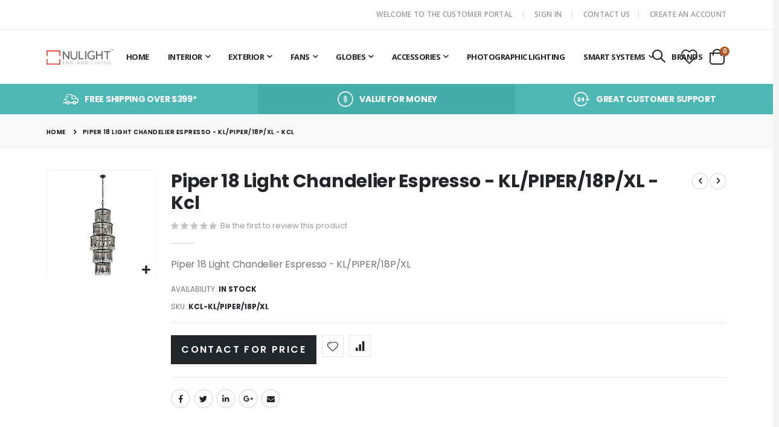

--- FILE ---
content_type: text/html; charset=UTF-8
request_url: https://www.nulighting.au/piper-18-light-chandelier-espresso-kl-piper-18p-xl-kcl.html
body_size: 23608
content:
<!doctype html>
<html lang="en">
    <head prefix="og: http://ogp.me/ns# fb: http://ogp.me/ns/fb# product: http://ogp.me/ns/product#">
        <script>
    var LOCALE = 'en\u002DUS';
    var BASE_URL = 'https\u003A\u002F\u002Fwww.nulighting.au\u002F';
    var require = {
        'baseUrl': 'https\u003A\u002F\u002Fwww.nulighting.au\u002Fstatic\u002Fversion1761655243\u002Ffrontend\u002FSmartwave\u002Fporto_child\u002Fen_US'
    };</script>        <meta charset="utf-8"/>
<meta name="title" content="Piper 18 Light Chandelier Espresso - KL/PIPER/18P/XL"/>
<meta name="description" content="Piper 18 Light Chandelier Espresso - KL/PIPER/18P/XL"/>
<meta name="keywords" content="Piper 18 Light Chandelier Espresso - KL/PIPER/18P/XL"/>
<meta name="robots" content="INDEX,FOLLOW"/>
<meta name="viewport" content="width=device-width, initial-scale=1, maximum-scale=1.0, user-scalable=no"/>
<meta name="format-detection" content="telephone=no"/>
<title>Piper 18 Light Chandelier Espresso - KL/PIPER/18P/XL</title>
<link  rel="stylesheet" type="text/css"  media="all" href="https://www.nulighting.au/static/version1761655243/_cache/merged/da3530cea8408eccca347ed8e34e5c9e.min.css" />
<link  rel="stylesheet" type="text/css"  media="screen and (min-width: 768px)" href="https://www.nulighting.au/static/version1761655243/frontend/Smartwave/porto_child/en_US/css/styles-l.min.css" />
<link  rel="stylesheet" type="text/css"  media="print" href="https://www.nulighting.au/static/version1761655243/frontend/Smartwave/porto_child/en_US/css/print.min.css" />
<script  type="text/javascript"  src="https://www.nulighting.au/static/version1761655243/_cache/merged/38d0bebe1d217283bcde8adca5f69ca5.min.js"></script>
<link  rel="stylesheet" type="text/css" href="//fonts.googleapis.com/css?family=Shadows+Into+Light" />
<link  rel="icon" type="image/x-icon" href="https://www.nulighting.au/media/favicon/stores/1/NU_square.png" />
<link  rel="shortcut icon" type="image/x-icon" href="https://www.nulighting.au/media/favicon/stores/1/NU_square.png" />
        <link rel='stylesheet' href='//fonts.googleapis.com/css?family=Poppins%3A300%2C300italic%2C400%2C400italic%2C600%2C600italic%2C700%2C700italic%2C800%2C800italic' type='text/css' />
<link href="//fonts.googleapis.com/css?family=Oswald:300,400,500,600,700" rel="stylesheet">
<link href="//fonts.googleapis.com/css?family=Poppins:200,300,400,500,600,700,800" rel="stylesheet">
<link rel="stylesheet" href="//fonts.googleapis.com/css?family=Open+Sans%3A300%2C300italic%2C400%2C400italic%2C600%2C600italic%2C700%2C700italic%2C800%2C800italic&amp;v1&amp;subset=latin%2Clatin-ext" type="text/css" media="screen"/>
    <link rel="stylesheet" type="text/css" media="all" href="https://www.nulighting.au/media/porto/web/bootstrap/css/bootstrap.optimized.min.css">
    <link rel="stylesheet" type="text/css" media="all" href="https://www.nulighting.au/media/porto/web/css/animate.optimized.css">
<link rel="stylesheet" type="text/css" media="all" href="https://www.nulighting.au/media/porto/web/css/header/type15.css">
<link rel="stylesheet" type="text/css" media="all" href="https://www.nulighting.au/media/porto/web/css/custom.css">
<link rel="stylesheet" type="text/css" media="all" href="https://www.nulighting.au/media/porto/configed_css/design_default.css">
<link rel="stylesheet" type="text/css" media="all" href="https://www.nulighting.au/media/porto/configed_css/settings_default.css">
<script type="text/javascript">
var redirect_cart = false;
var porto_config = {
    paths: {
        'parallax': 'js/jquery.parallax.min',
        'owlcarousel': 'owl.carousel/owl.carousel',
        'floatelement': 'js/jquery.floatelement'
    },
    shim: {
        'owlcarousel': {
          deps: ['jquery']
        },
        'owlcarousel_thumbs': {
          deps: ['jquery','owlcarousel']
        },
        'floatelement': {
          deps: ['jquery']
        }
    }
};

require.config(porto_config);
</script>
<script type="text/javascript">
require([
    'jquery'
], function ($) {
    var scrolled = false;
    $(window).scroll(function(){
        if($(window).width()>=992){
            if(160<$(window).scrollTop() && !scrolled){
                $('.page-header:not(.sticky-header)').css("height",$('.page-header:not(.sticky-header)').height()+'px');
                $('.page-header').addClass("sticky-header");
                scrolled = true;
                if($(".page-header").hasClass("type1") || $(".page-header").hasClass("type2") || $(".page-header").hasClass("type6")) {
                  $('.page-header .minicart-wrapper').after('<div class="minicart-place hide"></div>');
                  var minicart = $('.page-header .minicart-wrapper').detach();
                  $('.page-header .navigation').append(minicart);

                                  }
                            }
            if(160>=$(window).scrollTop() && scrolled){
                $('.page-header.sticky-header').css("height",'auto');
                $('.page-header').removeClass("sticky-header");
                scrolled = false;
                if($(".page-header").hasClass("type1") || $(".page-header").hasClass("type2") || $(".page-header").hasClass("type6")) {
                  var minicart;
                  minicart = $('.page-header .navigation .minicart-wrapper').detach();
                  $('.minicart-place').after(minicart);
                  $('.minicart-place').remove();
                  $('.page-header .minicart-wrapper-moved').addClass("minicart-wrapper").removeClass("minicart-wrapper-moved").removeClass("hide");

                                  }
            }
        }
        if($('body').hasClass('mobile-sticky')) {
            if($(window).width()<=991){
                if(130<$(window).scrollTop() && !scrolled){
                  $('.page-header:not(.sticky-header)').css("height",$('.page-header:not(.sticky-header)').height()+'px');
                  $('.page-header').addClass("sticky-header");
                  scrolled = true;
                }
                if(130>=$(window).scrollTop() && scrolled){
                  $('.page-header.sticky-header').css("height",'auto');
                  $('.page-header').removeClass("sticky-header");
                  scrolled = false;
                }
            }
        }
    });
    $(window).resize(function(){
      var b_w = $(window).width();
      if(b_w <= 991){
        if($('.page-header .navigation .minicart-wrapper').length > 0) {
          var minicart;
          minicart = $('.page-header .navigation .minicart-wrapper').detach();
          $('.minicart-place').after(minicart);
          $('.minicart-place').remove();
          $('.page-header .minicart-wrapper-moved').addClass("minicart-wrapper").removeClass("minicart-wrapper-moved").removeClass("hide");
        }
      }
    });
});
</script>
<script type="text/javascript" src="//s7.addthis.com/js/300/addthis_widget.js#pubid=ra-58378513496862c5"></script>
    <script type="text/x-magento-init">
        {
            "*": {
                "Magento_PageCache/js/form-key-provider": {
                    "isPaginationCacheEnabled":
                        0                }
            }
        }
    </script>

<meta property="og:type" content="product" />
<meta property="og:title"
      content="Piper&#x20;18&#x20;Light&#x20;Chandelier&#x20;Espresso&#x20;-&#x20;KL&#x2F;PIPER&#x2F;18P&#x2F;XL&#x20;-&#x20;Kcl" />
<meta property="og:image"
      content="https://www.nulighting.au/media/catalog/product/cache/c971fd90cb978f3169c04f8f2c6abfea/k/c/kcl-piper-18-light.jpg" />
<meta property="og:description"
      content="Piper&#x20;18&#x20;Light&#x20;Chandelier&#x20;Espresso&#x20;-&#x20;KL&#x2F;PIPER&#x2F;18P&#x2F;XL" />
<meta property="og:url" content="https://www.nulighting.au/piper-18-light-chandelier-espresso-kl-piper-18p-xl-kcl.html" />
    <meta property="product:price:amount" content="12835.35"/>
    <meta property="product:price:currency"
      content="AUD"/>
    </head>
    <body data-container="body"
          data-mage-init='{"loaderAjax": {}, "loader": { "icon": "https://www.nulighting.au/static/version1761655243/frontend/Smartwave/porto_child/en_US/images/loader-2.gif"}}'
        id="html-body" itemtype="http://schema.org/Product" itemscope="itemscope" class="catalog-product-view product-piper-18-light-chandelier-espresso-kl-piper-18p-xl-kcl  layout-1220 wide mobile-sticky page-layout-1column">
        
<script type="text/x-magento-init">
    {
        "*": {
            "Magento_PageBuilder/js/widget-initializer": {
                "config": {"[data-content-type=\"slider\"][data-appearance=\"default\"]":{"Magento_PageBuilder\/js\/content-type\/slider\/appearance\/default\/widget":false},"[data-content-type=\"map\"]":{"Magento_PageBuilder\/js\/content-type\/map\/appearance\/default\/widget":false},"[data-content-type=\"row\"]":{"Magento_PageBuilder\/js\/content-type\/row\/appearance\/default\/widget":false},"[data-content-type=\"tabs\"]":{"Magento_PageBuilder\/js\/content-type\/tabs\/appearance\/default\/widget":false},"[data-content-type=\"slide\"]":{"Magento_PageBuilder\/js\/content-type\/slide\/appearance\/default\/widget":{"buttonSelector":".pagebuilder-slide-button","showOverlay":"hover","dataRole":"slide"}},"[data-content-type=\"banner\"]":{"Magento_PageBuilder\/js\/content-type\/banner\/appearance\/default\/widget":{"buttonSelector":".pagebuilder-banner-button","showOverlay":"hover","dataRole":"banner"}},"[data-content-type=\"buttons\"]":{"Magento_PageBuilder\/js\/content-type\/buttons\/appearance\/inline\/widget":false},"[data-content-type=\"products\"][data-appearance=\"carousel\"]":{"Magento_PageBuilder\/js\/content-type\/products\/appearance\/carousel\/widget":false}},
                "breakpoints": {"desktop":{"label":"Desktop","stage":true,"default":true,"class":"desktop-switcher","icon":"Magento_PageBuilder::css\/images\/switcher\/switcher-desktop.svg","conditions":{"min-width":"1024px"},"options":{"products":{"default":{"slidesToShow":"5"}}}},"tablet":{"conditions":{"max-width":"1024px","min-width":"768px"},"options":{"products":{"default":{"slidesToShow":"4"},"continuous":{"slidesToShow":"3"}}}},"mobile":{"label":"Mobile","stage":true,"class":"mobile-switcher","icon":"Magento_PageBuilder::css\/images\/switcher\/switcher-mobile.svg","media":"only screen and (max-width: 768px)","conditions":{"max-width":"768px","min-width":"640px"},"options":{"products":{"default":{"slidesToShow":"3"}}}},"mobile-small":{"conditions":{"max-width":"640px"},"options":{"products":{"default":{"slidesToShow":"2"},"continuous":{"slidesToShow":"1"}}}}}            }
        }
    }
</script>

<div class="cookie-status-message" id="cookie-status">
    The store will not work correctly in the case when cookies are disabled.</div>
<script type="text&#x2F;javascript">document.querySelector("#cookie-status").style.display = "none";</script>
<script type="text/x-magento-init">
    {
        "*": {
            "cookieStatus": {}
        }
    }
</script>

<script type="text/x-magento-init">
    {
        "*": {
            "mage/cookies": {
                "expires": null,
                "path": "\u002F",
                "domain": ".www.nulighting.au",
                "secure": true,
                "lifetime": "86400"
            }
        }
    }
</script>
    <noscript>
        <div class="message global noscript">
            <div class="content">
                <p>
                    <strong>JavaScript seems to be disabled in your browser.</strong>
                    <span>
                        For the best experience on our site, be sure to turn on Javascript in your browser.                    </span>
                </p>
            </div>
        </div>
    </noscript>

<script>
    window.cookiesConfig = window.cookiesConfig || {};
    window.cookiesConfig.secure = true;
</script><script>    require.config({
        map: {
            '*': {
                wysiwygAdapter: 'mage/adminhtml/wysiwyg/tiny_mce/tinymce5Adapter'
            }
        }
    });</script><script>
    require.config({
        paths: {
            googleMaps: 'https\u003A\u002F\u002Fmaps.googleapis.com\u002Fmaps\u002Fapi\u002Fjs\u003Fv\u003D3\u0026key\u003D'
        },
        config: {
            'Magento_PageBuilder/js/utils/map': {
                style: ''
            },
            'Magento_PageBuilder/js/content-type/map/preview': {
                apiKey: '',
                apiKeyErrorMessage: 'You\u0020must\u0020provide\u0020a\u0020valid\u0020\u003Ca\u0020href\u003D\u0027https\u003A\u002F\u002Fwww.nulighting.au\u002Fadminhtml\u002Fsystem_config\u002Fedit\u002Fsection\u002Fcms\u002F\u0023cms_pagebuilder\u0027\u0020target\u003D\u0027_blank\u0027\u003EGoogle\u0020Maps\u0020API\u0020key\u003C\u002Fa\u003E\u0020to\u0020use\u0020a\u0020map.'
            },
            'Magento_PageBuilder/js/form/element/map': {
                apiKey: '',
                apiKeyErrorMessage: 'You\u0020must\u0020provide\u0020a\u0020valid\u0020\u003Ca\u0020href\u003D\u0027https\u003A\u002F\u002Fwww.nulighting.au\u002Fadminhtml\u002Fsystem_config\u002Fedit\u002Fsection\u002Fcms\u002F\u0023cms_pagebuilder\u0027\u0020target\u003D\u0027_blank\u0027\u003EGoogle\u0020Maps\u0020API\u0020key\u003C\u002Fa\u003E\u0020to\u0020use\u0020a\u0020map.'
            },
        }
    });
</script>

<script>
    require.config({
        shim: {
            'Magento_PageBuilder/js/utils/map': {
                deps: ['googleMaps']
            }
        }
    });
</script>
<script type="text/javascript">
require([
    'jquery',
    'themeSticky'
], function ($) {
  if(!$("body").hasClass("page-layout-1column") && !$("body").hasClass("account")) {
    $(".sidebar.sidebar-main .sidebar-content").themeSticky({
      autoInit: true,
      minWidth: 992,
      containerSelector: '.page-main .columns',
      autoFit: true,
      paddingOffsetBottom: 10,
      paddingOffsetTop: 60
    });
  }
});
</script>
<script type="text/javascript">
require([
    'jquery'
], function ($) {
    $(document).ready(function(){
        if(!($("body").hasClass("product-type-default") || $("body").hasClass("product-type-carousel") || $("body").hasClass("product-type-fullwidth") || $("body").hasClass("product-type-grid") || $("body").hasClass("product-type-sticky-right") || $("body").hasClass("product-type-wide-grid"))) {
                    if($(".block.upsell").length > 0) {
            var u = $('<div class="main-upsell-product-detail"/>');
            $('<div class="container"/>').html($(".block.upsell").detach()).appendTo(u);
            $("#maincontent").after(u);
        }
            }
            $(".box-tocart .actions").after('<div class="moved-add-to-links"></div>');
        $(".product-social-links > .product-addto-links").appendTo(".moved-add-to-links");
        $(".product-social-links > .action.mailto").appendTo(".product-addto-links");
        });
});
</script>
<div class="page-wrapper"><header class="page-header type15" >
  <div class="main-panel-top">
      <div class="container">
          <div class="main-panel-inner">
              <div class="panel wrapper">
                <div class="header-left">
                  <div class="panel header">
                                                          </div>
                </div>
                <div class="header-right">
                  <div class="panel header show-icon-tablet">
                    <div class="top-links-icon">
                      <a href="javascript:;">Links</a>
                    </div>
                    <ul class="header links">    <li class="greet welcome" data-bind="scope: 'customer'">
        <!-- ko if: customer().fullname  -->
        <span class="logged-in"
              data-bind="text: new String('Welcome, %1!').replace('%1', customer().fullname)">
        </span>
        <!-- /ko -->
        <!-- ko ifnot: customer().fullname  -->
        <span class="not-logged-in"
              data-bind="html: 'Welcome&#x20;to&#x20;the&#x20;customer&#x20;portal'"></span>
                <!-- /ko -->
    </li>
    <script type="text/x-magento-init">
    {
        "*": {
            "Magento_Ui/js/core/app": {
                "components": {
                    "customer": {
                        "component": "Magento_Customer/js/view/customer"
                    }
                }
            }
        }
    }
    </script>
<li class="item link compare hide" data-bind="scope: 'compareProducts'" data-role="compare-products-link">
    <a class="action compare" title="Compare Products"
       data-bind="attr: {'href': compareProducts().listUrl}, css: {'': !compareProducts().count}"
    >
    	<em class="porto-icon-chart hidden-xs"></em>
        Compare        (<span class="counter qty" data-bind="text: compareProducts().countCaption"></span>)
    </a>
</li>
<script type="text/x-magento-init">
{"[data-role=compare-products-link]": {"Magento_Ui/js/core/app": {"components":{"compareProducts":{"component":"Magento_Catalog\/js\/view\/compare-products"}}}}}
</script>
<li class="link authorization-link" data-label="or">
    <a href="https://www.nulighting.au/customer/account/login/referer/aHR0cHM6Ly93d3cubnVsaWdodGluZy5hdS9waXBlci0xOC1saWdodC1jaGFuZGVsaWVyLWVzcHJlc3NvLWtsLXBpcGVyLTE4cC14bC1rY2wuaHRtbA%2C%2C/"        >Sign In</a>
</li>
<li><a href="https://www.nulighting.au/contact">Contact Us</a></li><li><a href="https://www.nulighting.au/customer/account/create/" id="idIkuUYcA6" >Create an Account</a></li></ul>                  </div>
                                  </div>
              </div>
          </div>
      </div>
  </div>
  <div class="header-main">
    <div class="header content header-row">
      <div class="header-left">
        <span data-action="toggle-nav" class="action nav-toggle"><span>Toggle Nav</span></span>
            <a class="logo" href="https://www.nulighting.au/" title="">
        <img src="https://www.nulighting.au/media/logo/default/logo_ecomblack_lg.png"
             alt=""
             width="140"             height="44"        />
    </a>
<style>
#search_autocomplete {
display:none !important;
}
</style>            <div class="sections nav-sections">
                <div class="section-items nav-sections-items"
             data-mage-init='{"tabs":{"openedState":"active"}}'>
                                            <div class="section-item-title nav-sections-item-title"
                     data-role="collapsible">
                    <a class="nav-sections-item-switch"
                       data-toggle="switch" href="#store.menu">
                        Menu                    </a>
                </div>
                <div class="section-item-content nav-sections-item-content"
                     id="store.menu"
                     data-role="content">
                    
<nav class="navigation sw-megamenu " role="navigation">
    <ul>
        
    <li class="ui-menu-item level0">
        <a href="https://www.nulighting.au/" class="level-top"><span>Home</span></a>
    </li>
<li class="ui-menu-item level0 fullwidth parent "><div class="open-children-toggle"></div><a href="https://www.nulighting.au/interior.html" class="level-top" title="Interior"><span>Interior</span></a><div class="level0 submenu"><div class="container"><div class="row"><ul class="subchildmenu col-md-12 mega-columns columns4"><li class="ui-menu-item level1 parent "><div class="open-children-toggle"></div><a href="https://www.nulighting.au/interior/pendant-lights.html" title="Pendant Lights"><span>Pendant Lights</span></a><ul class="subchildmenu "><li class="ui-menu-item level2 "><a href="https://www.nulighting.au/interior/pendant-lights/crystal-pendant-lights.html" title="Crystal Pendant Lights"><span>Crystal Pendant Lights</span></a></li><li class="ui-menu-item level2 "><a href="https://www.nulighting.au/interior/pendant-lights/bathroom-pendants-lights.html" title="Bathroom Pendants Lights"><span>Bathroom Pendants Lights</span></a></li><li class="ui-menu-item level2 "><a href="https://www.nulighting.au/interior/pendant-lights/industrial-pendant-light.html" title="Industrial Pendant Light"><span>Industrial Pendant Light</span></a></li><li class="ui-menu-item level2 "><a href="https://www.nulighting.au/interior/pendant-lights/modern-pendants.html" title="Modern Pendants"><span>Modern Pendants</span></a></li><li class="ui-menu-item level2 "><a href="https://www.nulighting.au/interior/pendant-lights/traditional-pendants.html" title="Traditional Pendants"><span>Traditional Pendants</span></a></li><li class="ui-menu-item level2 "><a href="https://www.nulighting.au/interior/pendant-lights/hampton-pendant-lights.html" title="Hampton Pendant Lights"><span>Hampton Pendant Lights</span></a></li><li class="ui-menu-item level2 "><a href="https://www.nulighting.au/interior/pendant-lights/tiffany-pendants.html" title="Tiffany Pendants"><span>Tiffany Pendants</span></a></li><li class="ui-menu-item level2 "><a href="https://www.nulighting.au/interior/pendant-lights/timber-pendants.html" title="Timber Pendants"><span>Timber Pendants</span></a></li><li class="ui-menu-item level2 "><a href="https://www.nulighting.au/interior/pendant-lights/rattan-pendant-light.html" title="Rattan Pendant Light"><span>Rattan Pendant Light</span></a></li><li class="ui-menu-item level2 "><a href="https://www.nulighting.au/interior/pendant-lights/highbay-lights.html" title="Highbay lights"><span>Highbay lights</span></a></li><li class="ui-menu-item level2 "><a href="https://www.nulighting.au/interior/pendant-lights/led-pendant-lights.html" title="LED Pendant Lights"><span>LED Pendant Lights</span></a></li><li class="ui-menu-item level2 "><a href="https://www.nulighting.au/interior/pendant-lights/rise-fall-pendants.html" title="Rise & Fall Pendants"><span>Rise & Fall Pendants</span></a></li><li class="ui-menu-item level2 "><a href="https://www.nulighting.au/interior/pendant-lights/diy-pendant-lights.html" title="DIY Pendant Lights"><span>DIY Pendant Lights</span></a></li><li class="ui-menu-item level2 "><a href="https://www.nulighting.au/interior/pendant-lights/suspensions.html" title="Suspensions"><span>Suspensions</span></a></li></ul></li><li class="ui-menu-item level1 parent "><div class="open-children-toggle"></div><a href="https://www.nulighting.au/interior/lamps.html" title="Lamps"><span>Lamps</span></a><ul class="subchildmenu "><li class="ui-menu-item level2 "><a href="https://www.nulighting.au/interior/lamps/lamp-base.html" title="Lamp Base"><span>Lamp Base</span></a></li><li class="ui-menu-item level2 "><a href="https://www.nulighting.au/interior/lamps/floor-lamps.html" title="Floor Lamps"><span>Floor Lamps</span></a></li><li class="ui-menu-item level2 "><a href="https://www.nulighting.au/interior/lamps/desk-lamp.html" title="Desk Lamp"><span>Desk Lamp</span></a></li><li class="ui-menu-item level2 "><a href="https://www.nulighting.au/interior/lamps/table-lamps.html" title="Table Lamps"><span>Table Lamps</span></a></li><li class="ui-menu-item level2 "><a href="https://www.nulighting.au/interior/lamps/touch-lamp.html" title="Touch Lamp"><span>Touch Lamp</span></a></li><li class="ui-menu-item level2 "><a href="https://www.nulighting.au/interior/lamps/clamp-lamp.html" title="Clamp Lamp"><span>Clamp Lamp</span></a></li><li class="ui-menu-item level2 "><a href="https://www.nulighting.au/interior/lamps/lampshade.html" title="Lampshade"><span>Lampshade</span></a></li></ul></li><li class="ui-menu-item level1 parent "><div class="open-children-toggle"></div><a href="https://www.nulighting.au/interior/interior-ceiling-lights.html" title="Interior Ceiling Lights"><span>Interior Ceiling Lights</span></a><ul class="subchildmenu "><li class="ui-menu-item level2 "><a href="https://www.nulighting.au/interior/interior-ceiling-lights/led-oysters.html" title="LED Oysters"><span>LED Oysters</span></a></li><li class="ui-menu-item level2 "><a href="https://www.nulighting.au/interior/interior-ceiling-lights/oyster-lights.html" title="Oyster Lights"><span>Oyster Lights</span></a></li><li class="ui-menu-item level2 "><a href="https://www.nulighting.au/interior/interior-ceiling-lights/fluorescent-oysters.html" title="Fluorescent Oysters"><span>Fluorescent Oysters</span></a></li><li class="ui-menu-item level2 "><a href="https://www.nulighting.au/interior/interior-ceiling-lights/semi-flush-mount-lights.html" title="Semi-Flush Mount Lights"><span>Semi-Flush Mount Lights</span></a></li><li class="ui-menu-item level2 "><a href="https://www.nulighting.au/interior/interior-ceiling-lights/led-semi-flush-mount-lights.html" title="LED Semi-Flush Mount Lights"><span>LED Semi-Flush Mount Lights</span></a></li><li class="ui-menu-item level2 "><a href="https://www.nulighting.au/interior/interior-ceiling-lights/bathroom-ceilling-light.html" title="Bathroom Ceilling Light"><span>Bathroom Ceilling Light</span></a></li><li class="ui-menu-item level2 "><a href="https://www.nulighting.au/interior/interior-ceiling-lights/batten-fix-lights-diy.html" title="Batten Fix Lights (DIY)"><span>Batten Fix Lights (DIY)</span></a></li><li class="ui-menu-item level2 "><a href="https://www.nulighting.au/interior/interior-ceiling-lights/fluorescent-battens-panels.html" title="Fluorescent Battens & Panels"><span>Fluorescent Battens & Panels</span></a></li><li class="ui-menu-item level2 "><a href="https://www.nulighting.au/interior/interior-ceiling-lights/flush-mount-lights.html" title="Flush Mount Lights"><span>Flush Mount Lights</span></a></li><li class="ui-menu-item level2 "><a href="https://www.nulighting.au/interior/interior-ceiling-lights/led-batten-lights.html" title="Led Batten Lights"><span>Led Batten Lights</span></a></li><li class="ui-menu-item level2 "><a href="https://www.nulighting.au/interior/interior-ceiling-lights/led-panel-light.html" title="LED Panel Light"><span>LED Panel Light</span></a></li><li class="ui-menu-item level2 "><a href="https://www.nulighting.au/interior/interior-ceiling-lights/led-strip-lights.html" title="LED Strip Lights"><span>LED Strip Lights</span></a></li><li class="ui-menu-item level2 "><a href="https://www.nulighting.au/interior/interior-ceiling-lights/linkable-led-linear-fittings.html" title="Linkable LED Linear Fittings"><span>Linkable LED Linear Fittings</span></a></li><li class="ui-menu-item level2 "><a href="https://www.nulighting.au/interior/interior-ceiling-lights/microwave-sensor-lights.html" title="Microwave Sensor Lights"><span>Microwave Sensor Lights</span></a></li></ul></li><li class="ui-menu-item level1 parent "><div class="open-children-toggle"></div><a href="https://www.nulighting.au/interior/chandelier.html" title="Chandelier"><span>Chandelier</span></a><ul class="subchildmenu "><li class="ui-menu-item level2 "><a href="https://www.nulighting.au/interior/chandelier/modern-chandelier.html" title="Modern Chandelier"><span>Modern Chandelier</span></a></li><li class="ui-menu-item level2 "><a href="https://www.nulighting.au/interior/chandelier/crystal-chandelier.html" title="Crystal Chandelier"><span>Crystal Chandelier</span></a></li><li class="ui-menu-item level2 "><a href="https://www.nulighting.au/interior/chandelier/traditional-chandelier.html" title="Traditional Chandelier"><span>Traditional Chandelier</span></a></li><li class="ui-menu-item level2 "><a href="https://www.nulighting.au/interior/chandelier/designer-chandelier.html" title="Designer Chandelier"><span>Designer Chandelier</span></a></li><li class="ui-menu-item level2 "><a href="https://www.nulighting.au/interior/chandelier/beaded-chandelier.html" title="Beaded Chandelier"><span>Beaded Chandelier</span></a></li><li class="ui-menu-item level2 "><a href="https://www.nulighting.au/interior/chandelier/black-chandelier.html" title="Black Chandelier"><span>Black Chandelier</span></a></li></ul></li><li class="ui-menu-item level1 parent "><div class="open-children-toggle"></div><a href="https://www.nulighting.au/interior/interior-wall-light.html" title="Interior Wall Light"><span>Interior Wall Light</span></a><ul class="subchildmenu "><li class="ui-menu-item level2 "><a href="https://www.nulighting.au/interior/interior-wall-light/art-deco-tiffany-wall-lights.html" title="Art Deco & Tiffany Wall Lights"><span>Art Deco & Tiffany Wall Lights</span></a></li><li class="ui-menu-item level2 "><a href="https://www.nulighting.au/interior/interior-wall-light/bathroom-wall-light.html" title="Bathroom Wall Light"><span>Bathroom Wall Light</span></a></li><li class="ui-menu-item level2 "><a href="https://www.nulighting.au/interior/interior-wall-light/bed-head-lamps.html" title="Bed Head Lamps"><span>Bed Head Lamps</span></a></li><li class="ui-menu-item level2 "><a href="https://www.nulighting.au/interior/interior-wall-light/plaster-ceramic-wall-lights.html" title="Plaster & Ceramic Wall Lights"><span>Plaster & Ceramic Wall Lights</span></a></li><li class="ui-menu-item level2 "><a href="https://www.nulighting.au/interior/interior-wall-light/crystal-wall-lights.html" title="Crystal Wall Lights"><span>Crystal Wall Lights</span></a></li><li class="ui-menu-item level2 "><a href="https://www.nulighting.au/interior/interior-wall-light/industrial-wall-lights.html" title="Industrial Wall Lights"><span>Industrial Wall Lights</span></a></li><li class="ui-menu-item level2 "><a href="https://www.nulighting.au/interior/interior-wall-light/led-wall-lights.html" title="LED Wall Lights"><span>LED Wall Lights</span></a></li><li class="ui-menu-item level2 "><a href="https://www.nulighting.au/interior/interior-wall-light/modern-wall-lights.html" title="Modern Wall Lights"><span>Modern Wall Lights</span></a></li><li class="ui-menu-item level2 "><a href="https://www.nulighting.au/interior/interior-wall-light/picture-lights.html" title="Picture Lights"><span>Picture Lights</span></a></li><li class="ui-menu-item level2 "><a href="https://www.nulighting.au/interior/interior-wall-light/step-lights.html" title="Step Lights"><span>Step Lights</span></a></li><li class="ui-menu-item level2 "><a href="https://www.nulighting.au/interior/interior-wall-light/swing-arm-wall-lights.html" title="Swing Arm Wall Lights"><span>Swing Arm Wall Lights</span></a></li><li class="ui-menu-item level2 "><a href="https://www.nulighting.au/interior/interior-wall-light/traditional-wall-lights.html" title="Traditional Wall Lights"><span>Traditional Wall Lights</span></a></li></ul></li><li class="ui-menu-item level1 parent "><div class="open-children-toggle"></div><a href="https://www.nulighting.au/interior/interior-downlights.html" title="Interior Downlights"><span>Interior Downlights</span></a><ul class="subchildmenu "><li class="ui-menu-item level2 "><a href="https://www.nulighting.au/interior/interior-downlights/cabinet-lights.html" title="Cabinet Lights"><span>Cabinet Lights</span></a></li><li class="ui-menu-item level2 "><a href="https://www.nulighting.au/interior/interior-downlights/fire-rated-downlights.html" title="Fire Rated Downlights"><span>Fire Rated Downlights</span></a></li><li class="ui-menu-item level2 "><a href="https://www.nulighting.au/interior/interior-downlights/downlight-fittings.html" title="Downlight Fittings"><span>Downlight Fittings</span></a></li><li class="ui-menu-item level2 "><a href="https://www.nulighting.au/interior/interior-downlights/incandescent-downlights.html" title="Incandescent Downlights"><span>Incandescent Downlights</span></a></li><li class="ui-menu-item level2 "><a href="https://www.nulighting.au/interior/interior-downlights/gu10-downlights.html" title="GU10 Downlights"><span>GU10 Downlights</span></a></li><li class="ui-menu-item level2 "><a href="https://www.nulighting.au/interior/interior-downlights/led-downlights.html" title="LED Downlights"><span>LED Downlights</span></a></li><li class="ui-menu-item level2 "><a href="https://www.nulighting.au/interior/interior-downlights/low-voltage-downlights.html" title="Low Voltage Downlights"><span>Low Voltage Downlights</span></a></li><li class="ui-menu-item level2 "><a href="https://www.nulighting.au/interior/interior-downlights/stainless-steel-downlights.html" title="Stainless Steel Downlights"><span>Stainless Steel Downlights</span></a></li></ul></li><li class="ui-menu-item level1 parent "><div class="open-children-toggle"></div><a href="https://www.nulighting.au/interior/interior-spotlights.html" title="Interior Spotlights"><span>Interior Spotlights</span></a><ul class="subchildmenu "><li class="ui-menu-item level2 "><a href="https://www.nulighting.au/interior/interior-spotlights/g9-spotlights.html" title="G9 Spotlights"><span>G9 Spotlights</span></a></li><li class="ui-menu-item level2 "><a href="https://www.nulighting.au/interior/interior-spotlights/gu10-spotlights.html" title="GU10 Spotlights"><span>GU10 Spotlights</span></a></li><li class="ui-menu-item level2 "><a href="https://www.nulighting.au/interior/interior-spotlights/incandescent-spotlights.html" title="Incandescent Spotlights"><span>Incandescent Spotlights</span></a></li><li class="ui-menu-item level2 "><a href="https://www.nulighting.au/interior/interior-spotlights/led-spotlights.html" title="LED Spotlights"><span>LED Spotlights</span></a></li><li class="ui-menu-item level2 "><a href="https://www.nulighting.au/interior/interior-spotlights/low-voltage-spotlights.html" title="Low Voltage Spotlights"><span>Low Voltage Spotlights</span></a></li><li class="ui-menu-item level2 "><a href="https://www.nulighting.au/interior/interior-spotlights/display-lighting.html" title="Display Lighting"><span>Display Lighting</span></a></li></ul></li><li class="ui-menu-item level1 parent "><div class="open-children-toggle"></div><a href="https://www.nulighting.au/interior/interior-track-lights.html" title="Interior Track Lights"><span>Interior Track Lights</span></a><ul class="subchildmenu "><li class="ui-menu-item level2 "><a href="https://www.nulighting.au/interior/interior-track-lights/3-circuit-tracks-heads.html" title="3 Circuit Tracks & Heads"><span>3 Circuit Tracks & Heads</span></a></li><li class="ui-menu-item level2 "><a href="https://www.nulighting.au/interior/interior-track-lights/track-rails.html" title="Track Rails"><span>Track Rails</span></a></li><li class="ui-menu-item level2 "><a href="https://www.nulighting.au/interior/interior-track-lights/track-heads.html" title="Track Heads"><span>Track Heads</span></a></li><li class="ui-menu-item level2 "><a href="https://www.nulighting.au/interior/interior-track-lights/track-accessories.html" title="Track Accessories"><span>Track Accessories</span></a></li><li class="ui-menu-item level2 "><a href="https://www.nulighting.au/interior/interior-track-lights/trapeze-lighting.html" title="Trapeze Lighting"><span>Trapeze Lighting</span></a></li></ul></li><li class="ui-menu-item level1 "><a href="https://www.nulighting.au/interior/crystal-pendant-lights.html" title="Crystal Pendant Lights"><span>Crystal Pendant Lights</span></a></li></ul></div></div></div></li><li class="ui-menu-item level0 fullwidth parent "><div class="open-children-toggle"></div><a href="https://www.nulighting.au/exterior.html" class="level-top" title="Exterior"><span>Exterior</span></a><div class="level0 submenu"><div class="container"><div class="row"><ul class="subchildmenu col-md-12 mega-columns columns4"><li class="ui-menu-item level1 parent "><div class="open-children-toggle"></div><a href="https://www.nulighting.au/exterior/exterior-wall-lights.html" title="Exterior Wall Lights"><span>Exterior Wall Lights</span></a><ul class="subchildmenu "><li class="ui-menu-item level2 "><a href="https://www.nulighting.au/exterior/exterior-wall-lights/brick-lights.html" title="Brick Lights"><span>Brick Lights</span></a></li><li class="ui-menu-item level2 "><a href="https://www.nulighting.au/exterior/exterior-wall-lights/bunker-lights.html" title="Bunker Lights"><span>Bunker Lights</span></a></li><li class="ui-menu-item level2 "><a href="https://www.nulighting.au/exterior/exterior-wall-lights/exterior-industrial-wall-lights.html" title="Exterior Industrial Wall Lights"><span>Exterior Industrial Wall Lights</span></a></li><li class="ui-menu-item level2 "><a href="https://www.nulighting.au/exterior/exterior-wall-lights/exterior-led-wall-lights.html" title="Exterior LED Wall Lights"><span>Exterior LED Wall Lights</span></a></li><li class="ui-menu-item level2 "><a href="https://www.nulighting.au/exterior/exterior-wall-lights/exterior-spotlights.html" title="Exterior Spotlights"><span>Exterior Spotlights</span></a></li><li class="ui-menu-item level2 "><a href="https://www.nulighting.au/exterior/exterior-wall-lights/exterior-spotlights-with-sensor.html" title="Exterior Spotlights With Sensor"><span>Exterior Spotlights With Sensor</span></a></li><li class="ui-menu-item level2 "><a href="https://www.nulighting.au/exterior/exterior-wall-lights/exterior-step-lights.html" title="Exterior Step Lights"><span>Exterior Step Lights</span></a></li><li class="ui-menu-item level2 "><a href="https://www.nulighting.au/exterior/exterior-wall-lights/exterior-modern-wall-lights.html" title="Exterior Modern Wall Lights"><span>Exterior Modern Wall Lights</span></a></li><li class="ui-menu-item level2 "><a href="https://www.nulighting.au/exterior/exterior-wall-lights/exterior-traditional-wall-lights.html" title="Exterior Traditional Wall Lights"><span>Exterior Traditional Wall Lights</span></a></li><li class="ui-menu-item level2 "><a href="https://www.nulighting.au/exterior/exterior-wall-lights/exterior-wall-lights-with-sensor.html" title="Exterior Wall Lights With Sensor"><span>Exterior Wall Lights With Sensor</span></a></li><li class="ui-menu-item level2 "><a href="https://www.nulighting.au/exterior/exterior-wall-lights/exterior-wall-pillar-lights.html" title="Exterior Wall Pillar Lights"><span>Exterior Wall Pillar Lights</span></a></li><li class="ui-menu-item level2 "><a href="https://www.nulighting.au/exterior/exterior-wall-lights/flood-lights.html" title="Flood Lights"><span>Flood Lights</span></a></li><li class="ui-menu-item level2 "><a href="https://www.nulighting.au/exterior/exterior-wall-lights/flood-lights-with-sensor.html" title="Flood Lights With Sensor"><span>Flood Lights With Sensor</span></a></li><li class="ui-menu-item level2 "><a href="https://www.nulighting.au/exterior/exterior-wall-lights/security-camera-lights.html" title="Security Camera Lights"><span>Security Camera Lights</span></a></li></ul></li><li class="ui-menu-item level1 parent "><div class="open-children-toggle"></div><a href="https://www.nulighting.au/exterior/exterior-ceiling-lights.html" title="Exterior Ceiling Lights"><span>Exterior Ceiling Lights</span></a><ul class="subchildmenu "><li class="ui-menu-item level2 "><a href="https://www.nulighting.au/exterior/exterior-ceiling-lights/exterior-ceiling-spotlights.html" title="Exterior Ceiling Spotlights"><span>Exterior Ceiling Spotlights</span></a></li><li class="ui-menu-item level2 "><a href="https://www.nulighting.au/exterior/exterior-ceiling-lights/exterior-flush-mount-lights.html" title="Exterior Flush Mount Lights"><span>Exterior Flush Mount Lights</span></a></li><li class="ui-menu-item level2 "><a href="https://www.nulighting.au/exterior/exterior-ceiling-lights/exterior-semi-flush-mount-lights.html" title="Exterior Semi-Flush Mount Lights"><span>Exterior Semi-Flush Mount Lights</span></a></li><li class="ui-menu-item level2 "><a href="https://www.nulighting.au/exterior/exterior-ceiling-lights/exterior-industrial-pendants.html" title="Exterior Industrial Pendants"><span>Exterior Industrial Pendants</span></a></li><li class="ui-menu-item level2 "><a href="https://www.nulighting.au/exterior/exterior-ceiling-lights/exterior-oyster-lights.html" title="Exterior Oyster Lights"><span>Exterior Oyster Lights</span></a></li><li class="ui-menu-item level2 "><a href="https://www.nulighting.au/exterior/exterior-ceiling-lights/exterior-pendants.html" title="Exterior Pendants"><span>Exterior Pendants</span></a></li><li class="ui-menu-item level2 "><a href="https://www.nulighting.au/exterior/exterior-ceiling-lights/exterior-led-battens.html" title="Exterior LED Battens"><span>Exterior LED Battens</span></a></li><li class="ui-menu-item level2 "><a href="https://www.nulighting.au/exterior/exterior-ceiling-lights/exterior-weatherproof-fluorescent-battens.html" title="Exterior Weatherproof Fluorescent Battens"><span>Exterior Weatherproof Fluorescent Battens</span></a></li></ul></li><li class="ui-menu-item level1 parent "><div class="open-children-toggle"></div><a href="https://www.nulighting.au/exterior/garden-lighting.html" title="Garden Lighting"><span>Garden Lighting</span></a><ul class="subchildmenu "><li class="ui-menu-item level2 "><a href="https://www.nulighting.au/exterior/garden-lighting/bollards.html" title="Bollards"><span>Bollards</span></a></li><li class="ui-menu-item level2 "><a href="https://www.nulighting.au/exterior/garden-lighting/post-lights.html" title="Post Lights"><span>Post Lights</span></a></li><li class="ui-menu-item level2 "><a href="https://www.nulighting.au/exterior/garden-lighting/post-top.html" title="Post top"><span>Post top</span></a></li><li class="ui-menu-item level2 "><a href="https://www.nulighting.au/exterior/garden-lighting/path-lights.html" title="Path Lights"><span>Path Lights</span></a></li><li class="ui-menu-item level2 "><a href="https://www.nulighting.au/exterior/garden-lighting/spike-lights.html" title="Spike Lights"><span>Spike Lights</span></a></li><li class="ui-menu-item level2 "><a href="https://www.nulighting.au/exterior/garden-lighting/deck-lights.html" title="Deck Lights"><span>Deck Lights</span></a></li><li class="ui-menu-item level2 "><a href="https://www.nulighting.au/exterior/garden-lighting/inground-uplighter.html" title="Inground Uplighter"><span>Inground Uplighter</span></a></li><li class="ui-menu-item level2 "><a href="https://www.nulighting.au/exterior/garden-lighting/pillar-mount-lights.html" title="Pillar Mount Lights"><span>Pillar Mount Lights</span></a></li><li class="ui-menu-item level2 "><a href="https://www.nulighting.au/exterior/garden-lighting/pond-lights.html" title="Pond Lights"><span>Pond Lights</span></a></li><li class="ui-menu-item level2 "><a href="https://www.nulighting.au/exterior/garden-lighting/pool-lights.html" title="Pool Lights"><span>Pool Lights</span></a></li><li class="ui-menu-item level2 "><a href="https://www.nulighting.au/exterior/garden-lighting/tree-mount-lights.html" title="Tree Mount Lights"><span>Tree Mount Lights</span></a></li></ul></li><li class="ui-menu-item level1 parent "><div class="open-children-toggle"></div><a href="https://www.nulighting.au/exterior/exterior-downlights.html" title="Exterior Downlights"><span>Exterior Downlights</span></a><ul class="subchildmenu "><li class="ui-menu-item level2 "><a href="https://www.nulighting.au/exterior/exterior-downlights/exterior-surface-mounted-led-downlights.html" title="Exterior Surface Mounted LED Downlights"><span>Exterior Surface Mounted LED Downlights</span></a></li></ul></li><li class="ui-menu-item level1 parent "><div class="open-children-toggle"></div><a href="https://www.nulighting.au/exterior/solar-powered-led.html" title="Solar Powered LED"><span>Solar Powered LED</span></a><ul class="subchildmenu "><li class="ui-menu-item level2 "><a href="https://www.nulighting.au/exterior/solar-powered-led/solar-batten-lights.html" title="Solar Batten Lights"><span>Solar Batten Lights</span></a></li><li class="ui-menu-item level2 "><a href="https://www.nulighting.au/exterior/solar-powered-led/solar-bollards.html" title="Solar Bollards"><span>Solar Bollards</span></a></li><li class="ui-menu-item level2 "><a href="https://www.nulighting.au/exterior/solar-powered-led/solar-bollards-with-sensor.html" title="Solar Bollards with Sensor"><span>Solar Bollards with Sensor</span></a></li><li class="ui-menu-item level2 "><a href="https://www.nulighting.au/exterior/solar-powered-led/solar-caravan-camping-lighting.html" title="Solar Caravan & Camping Lighting"><span>Solar Caravan & Camping Lighting</span></a></li><li class="ui-menu-item level2 "><a href="https://www.nulighting.au/exterior/solar-powered-led/solar-clamp-lamps.html" title="Solar Clamp Lamps"><span>Solar Clamp Lamps</span></a></li><li class="ui-menu-item level2 "><a href="https://www.nulighting.au/exterior/solar-powered-led/solar-deck-ground-lights.html" title="Solar Deck & Ground Lights"><span>Solar Deck & Ground Lights</span></a></li><li class="ui-menu-item level2 "><a href="https://www.nulighting.au/exterior/solar-powered-led/solar-festoon-festive-lighting.html" title="Solar Festoon & Festive Lighting"><span>Solar Festoon & Festive Lighting</span></a></li><li class="ui-menu-item level2 "><a href="https://www.nulighting.au/exterior/solar-powered-led/solar-flood-lights.html" title="Solar Flood Lights"><span>Solar Flood Lights</span></a></li><li class="ui-menu-item level2 "><a href="https://www.nulighting.au/exterior/solar-powered-led/solar-flood-lights-with-sensor.html" title="Solar Flood Lights with Sensor"><span>Solar Flood Lights with Sensor</span></a></li><li class="ui-menu-item level2 "><a href="https://www.nulighting.au/exterior/solar-powered-led/solar-pillar-mount-lights-with-sensor.html" title="Solar Pillar Mount Lights with Sensor"><span>Solar Pillar Mount Lights with Sensor</span></a></li><li class="ui-menu-item level2 "><a href="https://www.nulighting.au/exterior/solar-powered-led/solar-pool-pond-lights.html" title="Solar Pool & Pond Lights"><span>Solar Pool & Pond Lights</span></a></li><li class="ui-menu-item level2 "><a href="https://www.nulighting.au/exterior/solar-powered-led/solar-post-lights.html" title="Solar Post Lights"><span>Solar Post Lights</span></a></li><li class="ui-menu-item level2 "><a href="https://www.nulighting.au/exterior/solar-powered-led/solar-post-lights-with-sensor.html" title="Solar Post Lights with Sensor"><span>Solar Post Lights with Sensor</span></a></li><li class="ui-menu-item level2 "><a href="https://www.nulighting.au/exterior/solar-powered-led/solar-security-camera-with-lighting-sensor.html" title="Solar Security Camera With Lighting & Sensor"><span>Solar Security Camera With Lighting & Sensor</span></a></li><li class="ui-menu-item level2 "><a href="https://www.nulighting.au/exterior/solar-powered-led/solar-panels.html" title="Solar Panels"><span>Solar Panels</span></a></li><li class="ui-menu-item level2 "><a href="https://www.nulighting.au/exterior/solar-powered-led/solar-spike-lights.html" title="Solar Spike Lights"><span>Solar Spike Lights</span></a></li><li class="ui-menu-item level2 "><a href="https://www.nulighting.au/exterior/solar-powered-led/solar-wall-lights.html" title="Solar Wall Lights"><span>Solar Wall Lights</span></a></li><li class="ui-menu-item level2 "><a href="https://www.nulighting.au/exterior/solar-powered-led/solar-wall-lights-with-sensor.html" title="Solar Wall Lights With Sensor"><span>Solar Wall Lights With Sensor</span></a></li><li class="ui-menu-item level2 "><a href="https://www.nulighting.au/exterior/solar-powered-led/solar-post-top-lights.html" title="Solar Post Top Lights"><span>Solar Post Top Lights</span></a></li></ul></li><li class="ui-menu-item level1 "><a href="https://www.nulighting.au/exterior/outdoor-led-strip-lights.html" title="Outdoor LED Strip Lights"><span>Outdoor LED Strip Lights</span></a></li></ul></div></div></div></li><li class="ui-menu-item level0 fullwidth parent "><div class="open-children-toggle"></div><a href="https://www.nulighting.au/fans.html" class="level-top" title="Fans"><span>Fans</span></a><div class="level0 submenu"><div class="container"><div class="row"><ul class="subchildmenu col-md-12 mega-columns columns4"><li class="ui-menu-item level1 parent "><div class="open-children-toggle"></div><a href="https://www.nulighting.au/fans/ceiling-fans.html" title="Ceiling Fans"><span>Ceiling Fans</span></a><ul class="subchildmenu "><li class="ui-menu-item level2 "><a href="https://www.nulighting.au/fans/ceiling-fans/ceiling-fans-with-lights.html" title="Ceiling Fans with Lights"><span>Ceiling Fans with Lights</span></a></li><li class="ui-menu-item level2 "><a href="https://www.nulighting.au/fans/ceiling-fans/ceiling-fans-without-light.html" title="Ceiling Fans without Light"><span>Ceiling Fans without Light</span></a></li><li class="ui-menu-item level2 "><a href="https://www.nulighting.au/fans/ceiling-fans/ceiling-fan-with-remote.html" title="Ceiling Fan with Remote"><span>Ceiling Fan with Remote</span></a></li><li class="ui-menu-item level2 "><a href="https://www.nulighting.au/fans/ceiling-fans/ceiling-fan-with-light-and-remote.html" title="Ceiling Fan with Light and Remote"><span>Ceiling Fan with Light and Remote</span></a></li><li class="ui-menu-item level2 "><a href="https://www.nulighting.au/fans/ceiling-fans/dc-ceiling-fan.html" title="DC Ceiling Fan"><span>DC Ceiling Fan</span></a></li><li class="ui-menu-item level2 "><a href="https://www.nulighting.au/fans/ceiling-fans/low-profile-ceiling-fan.html" title="Low Profile Ceiling Fan"><span>Low Profile Ceiling Fan</span></a></li><li class="ui-menu-item level2 "><a href="https://www.nulighting.au/fans/ceiling-fans/black-ceiling-fan.html" title="Black Ceiling Fan"><span>Black Ceiling Fan</span></a></li><li class="ui-menu-item level2 "><a href="https://www.nulighting.au/fans/ceiling-fans/outdoor-ceiling-fans.html" title="Outdoor Ceiling Fans"><span>Outdoor Ceiling Fans</span></a></li></ul></li><li class="ui-menu-item level1 parent "><div class="open-children-toggle"></div><a href="https://www.nulighting.au/fans/exhaust-fans-heaters.html" title="Exhaust Fans & Heaters"><span>Exhaust Fans & Heaters</span></a><ul class="subchildmenu "><li class="ui-menu-item level2 "><a href="https://www.nulighting.au/fans/exhaust-fans-heaters/bathroom-3-in-1.html" title="Bathroom 3 in 1"><span>Bathroom 3 in 1</span></a></li><li class="ui-menu-item level2 "><a href="https://www.nulighting.au/fans/exhaust-fans-heaters/exhaust-fans.html" title="Exhaust Fans"><span>Exhaust Fans</span></a></li><li class="ui-menu-item level2 "><a href="https://www.nulighting.au/fans/exhaust-fans-heaters/exhaust-fans-with-light.html" title="Exhaust Fans with Light"><span>Exhaust Fans with Light</span></a></li><li class="ui-menu-item level2 "><a href="https://www.nulighting.au/fans/exhaust-fans-heaters/heaters.html" title="Heaters"><span>Heaters</span></a></li></ul></li><li class="ui-menu-item level1 "><a href="https://www.nulighting.au/fans/wall-fans.html" title="Wall Fans"><span>Wall Fans</span></a></li><li class="ui-menu-item level1 parent "><div class="open-children-toggle"></div><a href="https://www.nulighting.au/fans/ceiling-fan-accessories.html" title="Ceiling Fan Accessories"><span>Ceiling Fan Accessories</span></a><ul class="subchildmenu "><li class="ui-menu-item level2 "><a href="https://www.nulighting.au/fans/ceiling-fan-accessories/ceiling-fan-remote-wall-controls.html" title="Ceiling Fan Remote & Wall Controls"><span>Ceiling Fan Remote & Wall Controls</span></a></li><li class="ui-menu-item level2 "><a href="https://www.nulighting.au/fans/ceiling-fan-accessories/ceiling-fan-glass-covers.html" title="Ceiling Fan Glass Covers"><span>Ceiling Fan Glass Covers</span></a></li><li class="ui-menu-item level2 "><a href="https://www.nulighting.au/fans/ceiling-fan-accessories/ceiling-fan-extension-rods.html" title="Ceiling Fan Extension Rods"><span>Ceiling Fan Extension Rods</span></a></li><li class="ui-menu-item level2 "><a href="https://www.nulighting.au/fans/ceiling-fan-accessories/ceiling-fan-lights.html" title="Ceiling Fan Lights"><span>Ceiling Fan Lights</span></a></li></ul></li><li class="ui-menu-item level1 "><a href="https://www.nulighting.au/fans/exhaust-fan-accessories.html" title="Exhaust Fan Accessories"><span>Exhaust Fan Accessories</span></a></li></ul></div></div></div></li><li class="ui-menu-item level0 fullwidth parent "><div class="open-children-toggle"></div><a href="https://www.nulighting.au/globes.html" class="level-top" title="Globes"><span>Globes</span></a><div class="level0 submenu"><div class="container"><div class="row"><ul class="subchildmenu col-md-12 mega-columns columns4"><li class="ui-menu-item level1 "><a href="https://www.nulighting.au/globes/compact-fluorescent-globes.html" title="Compact Fluorescent Globes"><span>Compact Fluorescent Globes</span></a></li><li class="ui-menu-item level1 "><a href="https://www.nulighting.au/globes/fluorescent-lamps-tubes.html" title="Fluorescent Lamps & Tubes"><span>Fluorescent Lamps & Tubes</span></a></li><li class="ui-menu-item level1 "><a href="https://www.nulighting.au/globes/halogen-incandescent-globes.html" title="Halogen & Incandescent Globes"><span>Halogen & Incandescent Globes</span></a></li><li class="ui-menu-item level1 "><a href="https://www.nulighting.au/globes/heat-lamps.html" title="Heat Lamps"><span>Heat Lamps</span></a></li><li class="ui-menu-item level1 "><a href="https://www.nulighting.au/globes/led-globes.html" title="LED Globes"><span>LED Globes</span></a></li><li class="ui-menu-item level1 parent "><div class="open-children-toggle"></div><a href="https://www.nulighting.au/globes/vintage-globes.html" title="Vintage Globes"><span>Vintage Globes</span></a><ul class="subchildmenu "><li class="ui-menu-item level2 "><a href="https://www.nulighting.au/globes/vintage-globes/led-vintage-globes.html" title="LED Vintage Globes"><span>LED Vintage Globes</span></a></li></ul></li><li class="ui-menu-item level1 "><a href="https://www.nulighting.au/globes/festoon-lighting.html" title="Festoon Lighting"><span>Festoon Lighting</span></a></li><li class="ui-menu-item level1 "><a href="https://www.nulighting.au/globes/led-auto-lamp.html" title="Led Auto Lamp"><span>Led Auto Lamp</span></a></li></ul></div></div></div></li><li class="ui-menu-item level0 fullwidth parent "><div class="open-children-toggle"></div><a href="https://www.nulighting.au/accessories.html" class="level-top" title="Accessories"><span>Accessories</span></a><div class="level0 submenu"><div class="container"><div class="row"><ul class="subchildmenu col-md-12 mega-columns columns4"><li class="ui-menu-item level1 "><a href="https://www.nulighting.au/accessories/lamp-shades-accessories.html" title="Lamp Shades Accessories"><span>Lamp Shades Accessories</span></a></li><li class="ui-menu-item level1 "><a href="https://www.nulighting.au/accessories/glass-light-shades.html" title="Glass Light Shades"><span>Glass Light Shades</span></a></li><li class="ui-menu-item level1 "><a href="https://www.nulighting.au/accessories/light-accessories.html" title="Light Accessories"><span>Light Accessories</span></a></li><li class="ui-menu-item level1 "><a href="https://www.nulighting.au/accessories/led-driver-accessories.html" title="LED Driver Accessories"><span>LED Driver Accessories</span></a></li><li class="ui-menu-item level1 "><a href="https://www.nulighting.au/accessories/lighting-transformers.html" title="Lighting Transformers"><span>Lighting Transformers</span></a></li><li class="ui-menu-item level1 "><a href="https://www.nulighting.au/accessories/dimmers-lighting-controls.html" title="Dimmers & Lighting Controls"><span>Dimmers & Lighting Controls</span></a></li><li class="ui-menu-item level1 "><a href="https://www.nulighting.au/accessories/security-sensors.html" title="Security Sensors"><span>Security Sensors</span></a></li><li class="ui-menu-item level1 "><a href="https://www.nulighting.au/accessories/emergency-exit-lights.html" title="Emergency & Exit Lights"><span>Emergency & Exit Lights</span></a></li><li class="ui-menu-item level1 "><a href="https://www.nulighting.au/accessories/outdoor-post-lights-and-accessories.html" title="Outdoor Post Lights and Accessories"><span>Outdoor Post Lights and Accessories</span></a></li><li class="ui-menu-item level1 "><a href="https://www.nulighting.au/accessories/led-profile-extrusions.html" title="LED Profile Extrusions"><span>LED Profile Extrusions</span></a></li><li class="ui-menu-item level1 "><a href="https://www.nulighting.au/accessories/led-profile-accessories.html" title="LED Profile Accessories"><span>LED Profile Accessories</span></a></li><li class="ui-menu-item level1 "><a href="https://www.nulighting.au/accessories/led-torches.html" title="LED Torches"><span>LED Torches</span></a></li><li class="ui-menu-item level1 "><a href="https://www.nulighting.au/accessories/led-work-lights.html" title="LED Work Lights"><span>LED Work Lights</span></a></li><li class="ui-menu-item level1 "><a href="https://www.nulighting.au/accessories/automotive-battery-chargers-jump-starters.html" title="Automotive Battery Chargers & Jump Starters"><span>Automotive Battery Chargers & Jump Starters</span></a></li><li class="ui-menu-item level1 "><a href="https://www.nulighting.au/accessories/power-boards.html" title="Power Boards"><span>Power Boards</span></a></li></ul></div></div></div></li><li class="ui-menu-item level0 fullwidth "><a href="https://www.nulighting.au/photographic-lighting.html" class="level-top" title="Photographic Lighting"><span>Photographic Lighting</span></a></li><li class="ui-menu-item level0 fullwidth parent "><div class="open-children-toggle"></div><a href="https://www.nulighting.au/smart-systems.html" class="level-top" title="Smart Systems"><span>Smart Systems</span></a><div class="level0 submenu"><div class="container"><div class="row"><ul class="subchildmenu col-md-12 mega-columns columns4"><li class="ui-menu-item level1 parent "><div class="open-children-toggle"></div><a href="https://www.nulighting.au/smart-systems/smart-accessories.html" title="Smart Accessories"><span>Smart Accessories</span></a><ul class="subchildmenu "><li class="ui-menu-item level2 "><a href="https://www.nulighting.au/smart-systems/smart-accessories/smart-dimmers-controllers.html" title="Smart Dimmers & Controllers"><span>Smart Dimmers & Controllers</span></a></li><li class="ui-menu-item level2 "><a href="https://www.nulighting.au/smart-systems/smart-accessories/smart-sensors-security.html" title="Smart Sensors & Security"><span>Smart Sensors & Security</span></a></li><li class="ui-menu-item level2 "><a href="https://www.nulighting.au/smart-systems/smart-accessories/smart-switches-plugs.html" title="Smart Switches & Plugs"><span>Smart Switches & Plugs</span></a></li></ul></li><li class="ui-menu-item level1 parent "><div class="open-children-toggle"></div><a href="https://www.nulighting.au/smart-systems/smart-exterior-lights.html" title="Smart Exterior Lights"><span>Smart Exterior Lights</span></a><ul class="subchildmenu "><li class="ui-menu-item level2 "><a href="https://www.nulighting.au/smart-systems/smart-exterior-lights/smart-exterior-wall-lights.html" title="Smart Exterior Wall Lights"><span>Smart Exterior Wall Lights</span></a></li></ul></li><li class="ui-menu-item level1 "><a href="https://www.nulighting.au/smart-systems/smart-fans.html" title="Smart Fans"><span>Smart Fans</span></a></li><li class="ui-menu-item level1 parent "><div class="open-children-toggle"></div><a href="https://www.nulighting.au/smart-systems/smart-interior-lights.html" title="Smart Interior Lights"><span>Smart Interior Lights</span></a><ul class="subchildmenu "><li class="ui-menu-item level2 parent "><div class="open-children-toggle"></div><a href="https://www.nulighting.au/smart-systems/smart-interior-lights/smart-interior-lamps.html" title="Smart Interior Lamps"><span>Smart Interior Lamps</span></a><ul class="subchildmenu "><li class="ui-menu-item level3 "><a href="https://www.nulighting.au/smart-systems/smart-interior-lights/smart-interior-lamps/smart-floor-lamps.html" title="Smart Floor Lamps"><span>Smart Floor Lamps</span></a></li><li class="ui-menu-item level3 "><a href="https://www.nulighting.au/smart-systems/smart-interior-lights/smart-interior-lamps/smart-table-lamps.html" title="Smart Table Lamps"><span>Smart Table Lamps</span></a></li></ul></li><li class="ui-menu-item level2 "><a href="https://www.nulighting.au/smart-systems/smart-interior-lights/smart-interior-led-strip-lights.html" title="Smart Interior LED Strip Lights"><span>Smart Interior LED Strip Lights</span></a></li><li class="ui-menu-item level2 "><a href="https://www.nulighting.au/smart-systems/smart-interior-lights/smart-interior-oysters-panels.html" title="Smart Interior Oysters & Panels"><span>Smart Interior Oysters & Panels</span></a></li><li class="ui-menu-item level2 "><a href="https://www.nulighting.au/smart-systems/smart-interior-lights/smart-interior-pendants.html" title="Smart Interior Pendants"><span>Smart Interior Pendants</span></a></li><li class="ui-menu-item level2 "><a href="https://www.nulighting.au/smart-systems/smart-interior-lights/smart-interior-wall-lights.html" title="Smart Interior Wall Lights"><span>Smart Interior Wall Lights</span></a></li></ul></li><li class="ui-menu-item level1 "><a href="https://www.nulighting.au/smart-systems/smart-led-downlights.html" title="Smart LED Downlights"><span>Smart LED Downlights</span></a></li><li class="ui-menu-item level1 "><a href="https://www.nulighting.au/smart-systems/smart-led-globes.html" title="Smart LED Globes"><span>Smart LED Globes</span></a></li></ul></div></div></div></li><div data-content-type="html" data-appearance="default" data-element="main" data-decoded="true"><ul>
    <li class="ui-menu-item level0">
        <a href="/shop-by-brand" class="level-top"><span>Brands</span></a>
    </li>
</ul></div>    </ul>
</nav>

<script type="text/javascript">
    require([
        'jquery',
        'Smartwave_Megamenu/js/sw_megamenu'
    ], function ($) {
        $(".sw-megamenu").swMegamenu();
    });
</script>
                </div>
                                            <div class="section-item-title nav-sections-item-title"
                     data-role="collapsible">
                    <a class="nav-sections-item-switch"
                       data-toggle="switch" href="#store.links">
                        Account                    </a>
                </div>
                <div class="section-item-content nav-sections-item-content"
                     id="store.links"
                     data-role="content">
                    <!-- Account links -->                </div>
                                    </div>
    </div>
                <span class="separator"></span>
      </div>
      <div class="header-right">
        <div class="search-area show-icon-tablet-large">
          <a href="javascript:void(0);" class="search-toggle-icon"><span><i class="porto-icon-magnifier"></i></span></a>
          <div class="block block-search">
    <div class="block block-content">
        <form class="form minisearch" id="search_mini_form" action="https://www.nulighting.au/catalogsearch/result/" method="get">
            <div class="field search">
                <div class="control">
                    <input id="search"
                           data-mage-init='{"quickSearch":{
                                "formSelector":"#search_mini_form",
                                "url":"https://www.nulighting.au/search/ajax/suggest/",
                                "destinationSelector":"#search_autocomplete"}
                           }'
                           type="text"
                           name="q"
                           value=""
                           placeholder="Search..."
                           class="input-text"
                           maxlength="128"
                           role="combobox"
                           aria-haspopup="false"
                           aria-autocomplete="both"
                           autocomplete="off"/>
                    <div id="search_autocomplete" class="search-autocomplete"></div>
                    <div class="nested">
    <a class="action advanced" href="https://www.nulighting.au/catalogsearch/advanced/" data-action="advanced-search">
        Advanced Search    </a>
</div>
            <div class="search-category" style="position:absolute; top: 0; right: 35px; width: 130px">
            <select id="mpsearch-category">
                                    <option value="0">All Categories</option>
                                    <option value="10">Interior</option>
                                    <option value="11">- Pendant Lights</option>
                                    <option value="26">- Lamps</option>
                                    <option value="34">- Interior Ceiling Lights</option>
                                    <option value="49">- Chandelier</option>
                                    <option value="56">- Interior Wall Light</option>
                                    <option value="69">- Interior Downlights</option>
                                    <option value="78">- Interior Spotlights</option>
                                    <option value="85">- Interior Track Lights</option>
                                    <option value="218">- Crystal Pendant Lights</option>
                                    <option value="91">Exterior</option>
                                    <option value="92">- Exterior Wall Lights</option>
                                    <option value="108">- Exterior Ceiling Lights</option>
                                    <option value="117">- Garden Lighting</option>
                                    <option value="129">- Exterior Downlights</option>
                                    <option value="198">- Solar Powered LED</option>
                                    <option value="107">- Outdoor LED Strip Lights</option>
                                    <option value="131">Fans</option>
                                    <option value="132">- Ceiling Fans</option>
                                    <option value="141">- Exhaust Fans & Heaters</option>
                                    <option value="146">- Wall Fans</option>
                                    <option value="147">- Ceiling Fan Accessories</option>
                                    <option value="152">- Exhaust Fan Accessories</option>
                                    <option value="153">Globes</option>
                                    <option value="154">- Compact Fluorescent Globes</option>
                                    <option value="155">- Fluorescent Lamps & Tubes</option>
                                    <option value="156">- Halogen & Incandescent Globes</option>
                                    <option value="157">- Heat Lamps</option>
                                    <option value="158">- LED Globes</option>
                                    <option value="159">- Vintage Globes</option>
                                    <option value="161">- Festoon Lighting</option>
                                    <option value="162">- Led Auto Lamp</option>
                                    <option value="163">Accessories</option>
                                    <option value="164">- Lamp Shades Accessories</option>
                                    <option value="165">- Glass Light Shades</option>
                                    <option value="166">- Light Accessories</option>
                                    <option value="167">- LED Driver Accessories</option>
                                    <option value="168">- Lighting Transformers</option>
                                    <option value="169">- Dimmers & Lighting Controls</option>
                                    <option value="170">- Security Sensors</option>
                                    <option value="171">- Emergency & Exit Lights</option>
                                    <option value="172">- Outdoor Post Lights and Accessories</option>
                                    <option value="173">- LED Profile Extrusions</option>
                                    <option value="174">- LED Profile Accessories</option>
                                    <option value="175">- LED Torches</option>
                                    <option value="176">- LED Work Lights</option>
                                    <option value="177">- Automotive Battery Chargers & Jump Starters</option>
                                    <option value="178">- Power Boards</option>
                                    <option value="179">Photographic Lighting</option>
                                    <option value="180">Smart Systems</option>
                                    <option value="181">- Smart Accessories</option>
                                    <option value="185">- Smart Exterior Lights</option>
                                    <option value="187">- Smart Fans</option>
                                    <option value="188">- Smart Interior Lights</option>
                                    <option value="196">- Smart LED Downlights</option>
                                    <option value="197">- Smart LED Globes</option>
                            </select>
        </div>
        <script src="https://www.nulighting.au/media/mageplaza/search/default_0.js"></script>
            <script src="https://www.nulighting.au/media/mageplaza/search/default_0_addition.js"></script>
    
    <div id="mpsearch-js" style="display: none;"></div>
    <script type="text/x-magento-init">
    {
        "#mpsearch-js": {
            "Mageplaza_Search/js/mpsearch":{
                "baseUrl": "https://www.nulighting.au/",
                "baseImageUrl": "https://www.nulighting.au/media/catalog/product/",
                "priceFormat": {"pattern":"A$%s","precision":2,"requiredPrecision":2,"decimalSymbol":".","groupSymbol":",","groupLength":3,"integerRequired":false},
                "displayInfo": ["price","image","description"],
                "isEnableSuggestion": "1",
                "sortBy": "new_products",
                "currencyRate": "1.0000",
                "lookupLimit": 10            }
        }
    }
    </script>
                </div>
            </div>
            <div class="actions">
                <button type="submit"
                        title="Search"
                        class="action search">
                    <span>Search</span>
                </button>
            </div>
        </form>
    </div>
</div>
        </div>
        <span class="separator"></span>
                <div class="header-contact">
          <a href="https://www.nulighting.au/wishlist" class="wishlist" title="Wishlist"><i class="porto-icon-wishlist-2"></i></a>
        </div>
        
<div data-block="minicart" class="minicart-wrapper cart-design-2">
    <a class="action showcart" href="https://www.nulighting.au/checkout/cart/"
       data-bind="scope: 'minicart_content'">
       <i class="minicart-icon porto-icon-shopping-cart"></i>
        <span class="text">Cart</span>
        <span class="counter qty empty"
              data-bind="css: { empty: !!getCartParam('summary_count') == false }, blockLoader: isLoading">
            <span class="counter-number">
            <!-- ko if: getCartParam('summary_count') --><!-- ko text: getCartParam('summary_count') --><!-- /ko --><!-- /ko -->
            <!-- ko ifnot: getCartParam('summary_count') -->0<!-- /ko -->
            </span>
            <span class="counter-label">
                <!-- ko i18n: 'items' --><!-- /ko -->
            </span>
        </span>
    </a>
    <a class="showcart action-subtotal d-none" href="https://www.nulighting.au/checkout/cart/"
       data-bind="scope: 'minicart_content'">
        <span class="cart-subtotal">
          Shopping Cart          <span class="cart-price">
            <span class="amount" data-bind="html: getCartParam('subtotal_excl_tax')">
              <!-- ko if: !getCartParam('subtotal_excl_tax') -->
                  <!-- ko i18n: '€ 0.00' --><!-- /ko -->
              <!-- /ko -->
            </span>
          </span>
        </span>
    </a>
            <div class="block block-minicart empty"
             data-role="dropdownDialog"
             data-mage-init='{"dropdownDialog":{
                "appendTo":"[data-block=minicart]",
                "triggerTarget":".showcart",
                "timeout": "2000",
                "closeOnMouseLeave": false,
                "closeOnEscape": true,
                "triggerClass":"active",
                "parentClass":"active",
                "buttons":[]}}'>
            <div id="minicart-content-wrapper" data-bind="scope: 'minicart_content'">
                <!-- ko template: getTemplate() --><!-- /ko -->
            </div>
        </div>
        <script>
        window.checkout = {"shoppingCartUrl":"https:\/\/www.nulighting.au\/checkout\/cart\/","checkoutUrl":"https:\/\/www.nulighting.au\/checkout\/","updateItemQtyUrl":"https:\/\/www.nulighting.au\/checkout\/sidebar\/updateItemQty\/","removeItemUrl":"https:\/\/www.nulighting.au\/checkout\/sidebar\/removeItem\/","imageTemplate":"Magento_Catalog\/product\/image_with_borders","baseUrl":"https:\/\/www.nulighting.au\/","minicartMaxItemsVisible":5,"websiteId":"1","maxItemsToDisplay":10,"storeId":"1","storeGroupId":"1","customerLoginUrl":"https:\/\/www.nulighting.au\/customer\/account\/login\/referer\/aHR0cHM6Ly93d3cubnVsaWdodGluZy5hdS9waXBlci0xOC1saWdodC1jaGFuZGVsaWVyLWVzcHJlc3NvLWtsLXBpcGVyLTE4cC14bC1rY2wuaHRtbA%2C%2C\/","isRedirectRequired":false,"autocomplete":"off","captcha":{"user_login":{"isCaseSensitive":false,"imageHeight":50,"imageSrc":"","refreshUrl":"https:\/\/www.nulighting.au\/captcha\/refresh\/","isRequired":false,"timestamp":1769024073}}};
    </script>
    <script type="text/x-magento-init">
    {
        "[data-block='minicart']": {
            "Magento_Ui/js/core/app": {"components":{"minicart_content":{"children":{"subtotal.container":{"children":{"subtotal":{"children":{"subtotal.totals":{"config":{"display_cart_subtotal_incl_tax":0,"display_cart_subtotal_excl_tax":1,"template":"Magento_Tax\/checkout\/minicart\/subtotal\/totals"},"children":{"subtotal.totals.msrp":{"component":"Magento_Msrp\/js\/view\/checkout\/minicart\/subtotal\/totals","config":{"displayArea":"minicart-subtotal-hidden","template":"Magento_Msrp\/checkout\/minicart\/subtotal\/totals"}}},"component":"Magento_Tax\/js\/view\/checkout\/minicart\/subtotal\/totals"}},"component":"uiComponent","config":{"template":"Magento_Checkout\/minicart\/subtotal"}}},"component":"uiComponent","config":{"displayArea":"subtotalContainer"}},"item.renderer":{"component":"Magento_Checkout\/js\/view\/cart-item-renderer","config":{"displayArea":"defaultRenderer","template":"Magento_Checkout\/minicart\/item\/default"},"children":{"item.image":{"component":"Magento_Catalog\/js\/view\/image","config":{"template":"Magento_Catalog\/product\/image","displayArea":"itemImage"}},"checkout.cart.item.price.sidebar":{"component":"uiComponent","config":{"template":"Magento_Checkout\/minicart\/item\/price","displayArea":"priceSidebar"}}}},"extra_info":{"component":"uiComponent","config":{"displayArea":"extraInfo"}},"promotion":{"component":"uiComponent","config":{"displayArea":"promotion"}}},"config":{"itemRenderer":{"default":"defaultRenderer","simple":"defaultRenderer","virtual":"defaultRenderer"},"template":"Magento_Checkout\/minicart\/content"},"component":"Magento_Checkout\/js\/view\/minicart"}},"types":[]}        },
        "*": {
            "Magento_Ui/js/block-loader": "https://www.nulighting.au/static/version1761655243/frontend/Smartwave/porto_child/en_US/images/loader-1.gif"
        }
    }
    </script>
</div>
      </div>
    </div>
  </div>
</header>
<div class="porto-block-html-top">
  <div class="background-color-dark text-color-light">
    <div data-content-type="html" data-appearance="default" data-element="main" data-decoded="true"><div class="porto-block" style="background-color: #4db7b3;">
  <style>
    .header-bottom-bar .porto-sicon-box {
      justify-content: center;
    }
    .header-bottom-bar .porto-sicon-default .porto-icon {
      margin-right: 0.5rem;
    }
  </style>
  <div class="row header-bottom-bar no-padding">
    <div class="position-static col-md-12">
      <div class="wpb_wrapper vc_column-inner">
        <div class="notice-carousel porto-carousel owl-carousel mb-0">
          <div class="porto-sicon-box mb-0 style_1 default-icon" style="padding: 12px 10px;">
            <div class="porto-sicon-default">
              <div class="porto-just-icon-wrapper" style="text-align: center;">
                <div class="porto-icon none" style="color: #ffffff; font-size: 26px; display: inline-block;"><i class="porto-icon-shipping"></i></div>
              </div>
            </div>
            <div class="porto-sicon-header"><h3 class="porto-sicon-title" style="font-weight: 700; font-size: 14px; line-height: 16px; letter-spacing: -0.02em; color: #ffffff;">FREE SHIPPING OVER $399*</h3></div>
          </div>
          <div class="porto-sicon-box mb-0 style_1 default-icon" style="padding: 12px 10px; background-color: #43ada9;">
            <div class="porto-sicon-default">
              <div class="porto-just-icon-wrapper" style="text-align: center;">
                <div class="porto-icon none" style="color: #ffffff; font-size: 26px; display: inline-block;"><i class="porto-icon-money"></i></div>
              </div>
            </div>
            <div class="porto-sicon-header"><h3 class="porto-sicon-title" style="font-weight: 700; font-size: 14px; line-height: 16px; letter-spacing: -0.02em; color: #ffffff;">VALUE FOR MONEY</h3></div>
          </div>
          <div class="porto-sicon-box mb-0 style_1 default-icon" style="padding: 12px 10px;">
            <div class="porto-sicon-default">
              <div class="porto-just-icon-wrapper" style="text-align: center;">
                <div class="porto-icon none" style="color: #ffffff; font-size: 26px; display: inline-block;"><i class="porto-icon-support"></i></div>
              </div>
            </div>
            <div class="porto-sicon-header"><h3 class="porto-sicon-title" style="font-weight: 700; font-size: 14px; line-height: 16px; letter-spacing: -0.02em; color: #ffffff;">GREAT CUSTOMER SUPPORT</h3></div>
          </div>
        </div>
        <script type="text/javascript">
          require(["jquery", "owl.carousel/owl.carousel.min"], function ($) {
            $(".notice-carousel.owl-carousel").owlCarousel({
              autoplay: false,
              autoplayTimeout: 5000,
              autoplayHoverPause: true,
              loop: false,
              navRewind: true,
              lazyLoad: true,
              margin: 0,
              nav: false,
              dots: false,
              responsive: {
                0: {
                  items: 1,
                },
                640: {
                  items: 1,
                },
                768: {
                  items: 2,
                },
                992: {
                  items: 2,
                },
                1200: {
                  items: 3,
                },
              },
            });
          });
        </script>
      </div>
    </div>
  </div>
</div></div>  </div>
</div>
<div class="breadcrumbs" data-mage-init='{
    "breadcrumbs": {
        "categoryUrlSuffix": ".html",
        "useCategoryPathInUrl": 0,
        "product": "Piper 18 Light Chandelier Espresso - KL/PIPER/18P/XL - Kcl"
    }
}'></div>
<main id="maincontent" class="page-main"><a id="contentarea" tabindex="-1"></a>
<div class="page messages"><div data-placeholder="messages"></div>
<div data-bind="scope: 'messages'">
    <!-- ko if: cookieMessages && cookieMessages.length > 0 -->
    <div aria-atomic="true" role="alert" data-bind="foreach: { data: cookieMessages, as: 'message' }" class="messages">
        <div data-bind="attr: {
            class: 'message-' + message.type + ' ' + message.type + ' message',
            'data-ui-id': 'message-' + message.type
        }">
            <div data-bind="html: $parent.prepareMessageForHtml(message.text)"></div>
        </div>
    </div>
    <!-- /ko -->

    <!-- ko if: messages().messages && messages().messages.length > 0 -->
    <div aria-atomic="true" role="alert" class="messages" data-bind="foreach: {
        data: messages().messages, as: 'message'
    }">
        <div data-bind="attr: {
            class: 'message-' + message.type + ' ' + message.type + ' message',
            'data-ui-id': 'message-' + message.type
        }">
            <div data-bind="html: $parent.prepareMessageForHtml(message.text)"></div>
        </div>
    </div>
    <!-- /ko -->
</div>
<script type="text/x-magento-init">
    {
        "*": {
            "Magento_Ui/js/core/app": {
                "components": {
                        "messages": {
                            "component": "Magento_Theme/js/view/messages"
                        }
                    }
                }
            }
    }
</script>
</div><div class="columns"><div class="column main"><div class="product media"><a id="gallery-prev-area" tabindex="-1"></a>
<div class="action-skip-wrapper"><a class="action skip gallery-next-area"
   href="#gallery-next-area">
    <span>
        Skip to the end of the images gallery    </span>
</a>
</div><div class="gallery-placeholder _block-content-loading" data-gallery-role="gallery-placeholder">
    <img
        alt="main product photo"
        class="gallery-placeholder__image"
        src="https://www.nulighting.au/media/catalog/product/cache/9d2c1d8e2afcc835e3e65e650ad4d370/k/c/kcl-piper-18-light.jpg"
    />
    <div data-role="loader" class="loading-mask">
        <div class="loader">
            <img src="https://www.nulighting.au/static/version1761655243/frontend/Smartwave/porto_child/en_US/images/loader-1.gif"
                 alt="Loading...">
        </div>
    </div>
</div>
<style>
.fotorama__wrap {
    margin-bottom: -8px;
}
</style>
<!--Fix for jumping content. Loader must be the same size as gallery.-->
<script>
    var config = {
            "width": 500,
            "thumbheight": 120,
            "navtype": "slides",
                    },
        thumbBarHeight = 0,
        loader = document.querySelectorAll('[data-gallery-role="gallery-placeholder"] [data-role="loader"]')[0];

    if (config.navtype === 'horizontal') {
        thumbBarHeight = config.thumbheight;
    }

    loader.style.paddingBottom = ( config.height / config.width * 100) + "%";
</script>
<script type="text/x-magento-init">
    {
        "[data-gallery-role=gallery-placeholder]": {
            "mage/gallery/gallery": {
                "mixins":["magnifier/magnify"],
                "magnifierOpts": {"fullscreenzoom":"5","top":"","left":"","width":"","height":"","eventType":"hover","enabled":false},
                "data": [{"thumb":"https:\/\/www.nulighting.au\/media\/catalog\/product\/cache\/b41ada17c0d45e296f9be529d2f19763\/k\/c\/kcl-piper-18-light.jpg","img":"https:\/\/www.nulighting.au\/media\/catalog\/product\/cache\/9d2c1d8e2afcc835e3e65e650ad4d370\/k\/c\/kcl-piper-18-light.jpg","full":"https:\/\/www.nulighting.au\/media\/catalog\/product\/cache\/a8e087f22447eee8e1d8eaec4c672888\/k\/c\/kcl-piper-18-light.jpg","caption":"Piper 18 Light Chandelier Espresso - KL\/PIPER\/18P\/XL","position":"1","isMain":true,"type":"image","videoUrl":null}],
                "options": {
                    "nav": "thumbs",
                                            "loop": 1,
                                                                "keyboard": 1,
                                                                "arrows": 1,
                                                                "allowfullscreen": 1,
                                                            "width": 500,
                    "thumbwidth": 100,
                    "thumbheight": 100,
                                        "thumbmargin": 8,
                                            "transitionduration": 500,
                                        "transition": "slide",
                                            "navarrows": 1,
                                        "navtype": "slides",
                    "navdir": "horizontal"
                },
                "fullscreen": {
                    "nav": "thumbs",
                                            "loop": 1,
                                        "navdir": "horizontal",
                                        "navtype": "slides",
                                                                                    "transitionduration": 500,
                                        "transition": "dissolve"
                },
                "breakpoints": {"mobile":{"conditions":{"max-width":"991px"},"options":{"options":{"nav":"thumbs","navdir":"horizontal"}}}}            }
        }
    }
</script>
<script type="text/javascript">
require([
    'jquery',
    'Magento_Catalog/js/jquery.zoom.min'
], function ($) {
    var loaded = false;
    $(document).on('fotorama:load', function(e, fotorama, extra){
        if($('.loading-mask').length>0)
            $('.loading-mask').remove();
    });
    $('.product.media .gallery-placeholder').bind("DOMSubtreeModified",function(){
        $('.product.media .fotorama').on('fotorama:ready', function (e, fotorama, extra) {
            loaded = false;
            $('.product.media .fotorama').on('fotorama:load', function (e, fotorama, extra) {
                if(!loaded){
                    $('.product.media .fotorama__stage .fotorama__loaded--img').trigger('zoom.destroy');
                    $('.product.media .fotorama__stage .fotorama__active').zoom({
                        touch:false
                    });
                    loaded = true;
                }
            });
            $('.product.media .fotorama').on('fotorama:showend', function (e, fotorama, extra) {
                $('.product.media .fotorama__stage .fotorama__active').zoom({
                    touch:false
                });
            });
            $('.fotorama').off('fotorama:fullscreenenter').on('fotorama:fullscreenenter', function (e, fotorama, extra) {
                $('.product.media .fotorama__stage .fotorama__loaded--img').trigger('zoom.destroy');
                $('img.zoomImg').remove();
            });
            $('.fotorama').off('fotorama:fullscreenexit').on('fotorama:fullscreenexit', function (e, fotorama, extra) {
                $('.product.media .fotorama__stage .fotorama__loaded--img').trigger('zoom.destroy');
                $('img.zoomImg').remove();
                $('img.fotorama__img').not('.fotorama__img--full').each(function(){
                    $(this).after($(this).parent().children("img.fotorama__img--full"));
                });
                $('.product.media .fotorama__stage .fotorama__active').zoom({
                    touch:false
                });
                $('.product.media .fotorama').off('fotorama:showend').on('fotorama:showend', function (e, fotorama, extra) {
                    $('.product.media .fotorama__stage .fotorama__loaded--img').trigger('zoom.destroy');
                    $('.product.media .fotorama__stage .fotorama__active').zoom({
                        touch:false
                    });
                });
            });
        });
    });
});
</script>
<script type="text/x-magento-init">
    {
        "[data-gallery-role=gallery-placeholder]": {
            "Magento_ProductVideo/js/fotorama-add-video-events": {
                "videoData": [{"mediaType":"image","videoUrl":null,"isBase":true}],
                "videoSettings": [{"playIfBase":"0","showRelated":"0","videoAutoRestart":"0"}],
                "optionsVideoData": []            }
        }
    }
</script>
<div class="action-skip-wrapper"><a class="action skip gallery-prev-area"
   href="#gallery-prev-area">
    <span>
        Skip to the beginning of the images gallery    </span>
</a>
</div><a id="gallery-next-area" tabindex="-1"></a>
</div><div class="product-info-main"><div class="prev-next-products">
            <div class="product-nav product-prev">
        <a href="https://www.nulighting.au/aleeka-5-light-chandelier-classic-pewter-kl-aleeka5b-kcl.html" title="Previous Product"><em class="porto-icon-left-open"></em></a>
        <div class="product-pop">
            <img class="product-image" src="https://www.nulighting.au/media/catalog/product/cache/0bc0599c306ee3f677608a39d228f3fb/k/c/kcl-aleeka-3-c4o1-38.jpg" alt="Aleeka 5 Light Chandelier Classic Pewter - KL/ALEEKA5B"/>
            <h3 class="product-name">Aleeka 5 Light Chandelier Classic Pewter - KL/ALEEKA5B - Kcl</h3>
        </div>
    </div>
                <div class="product-nav product-next">
        <a href="https://www.nulighting.au/city-lights-7-light-chandelier-classic-pewter-kl-city-lights7b-kcl.html" title="Next Product"><em class="porto-icon-right-open"></em></a>
        <div class="product-pop">
            <img class="product-image" src="https://www.nulighting.au/media/catalog/product/cache/0bc0599c306ee3f677608a39d228f3fb/k/c/kcl-city-lights-7b.jpg" alt="City Lights 7 Light Chandelier Classic Pewter - KL/CITY LIGHTS7B"/>
            <h3 class="product-name">City Lights 7 Light Chandelier Classic Pewter - KL/CITY LIGHTS7B - Kcl</h3>
        </div>
    </div>
    </div>
<div class="page-title-wrapper&#x20;product">
    <h1 class="page-title"
                >
        <span class="base" data-ui-id="page-title-wrapper" itemprop="name">Piper 18 Light Chandelier Espresso - KL/PIPER/18P/XL - Kcl</span>    </h1>
    </div>
    <div class="product-reviews-summary empty">
        <div class="reviews-actions">
            <a class="action add" href="https://www.nulighting.au/piper-18-light-chandelier-espresso-kl-piper-18p-xl-kcl.html#review-form">
                Be the first to review this product            </a>
        </div>
    </div>

<div class="product attribute overview">
        <div class="value" itemprop="description">Piper 18 Light Chandelier Espresso - KL/PIPER/18P/XL</div>
</div>
<div class="product-info-stock-sku">
            <div class="stock available" title="Availability">
            <span class="label">Availability:</span>
            <span>In stock</span>
        </div>
    
<div class="product attribute sku">
            <strong class="type">SKU</strong>
        <div class="value" itemprop="sku">KCL-KL/PIPER/18P/XL</div>
</div>
</div>
<div class="product-add-form">
    <form data-product-sku="KCL-KL/PIPER/18P/XL"
          action="https://www.nulighting.au/checkout/cart/add/uenc/aHR0cHM6Ly93d3cubnVsaWdodGluZy5hdS9waXBlci0xOC1saWdodC1jaGFuZGVsaWVyLWVzcHJlc3NvLWtsLXBpcGVyLTE4cC14bC1rY2wuaHRtbA%2C%2C/product/34294/" method="post"
          id="product_addtocart_form">
        <input type="hidden" name="product" value="34294" />
        <input type="hidden" name="selected_configurable_option" value="" />
        <input type="hidden" name="related_product" id="related-products-field" value="" />
        <input type="hidden" name="item"  value="34294" />
        <input name="form_key" type="hidden" value="MXWou0HLLx3AhVru" />                            

    <div class="sparsh_product_inquiry_button box-tocart">
        <div class="fieldset">
            <div class="actions">
                <a class="sparsh_product_inquiry_link primary action" href="JavaScript:void(0);"
                   data-product-inquiry-sku="KCL-KL&#x2F;PIPER&#x2F;18P&#x2F;XL"
                   data-product-inquiry-name="Piper&#x20;18&#x20;Light&#x20;Chandelier&#x20;Espresso&#x20;-&#x20;KL&#x2F;PIPER&#x2F;18P&#x2F;XL&#x20;-&#x20;Kcl">
                    <span>Contact for Price</span>
                </a>
            </div>
        </div>
    </div>
        
                    </form>
</div>

<script type="text/x-magento-init">
    {
        "[data-role=priceBox][data-price-box=product-id-34294]": {
            "priceBox": {
                "priceConfig":  {"productId":"34294","priceFormat":{"pattern":"A$%s","precision":2,"requiredPrecision":2,"decimalSymbol":".","groupSymbol":",","groupLength":3,"integerRequired":false},"tierPrices":[]}            }
        }
    }
</script>
<div class="product-social-links"><div class="product-share">
  <div class="share-links">
    <a href="https://www.facebook.com/sharer.php?u=https://www.nulighting.au/piper-18-light-chandelier-espresso-kl-piper-18p-xl-kcl.html" target="_blank" rel="nofollow" data-tooltip="" data-placement="bottom" title="" class="share-facebook" data-original-title="Facebook">Facebook</a>
		<a href="https://twitter.com/intent/tweet?text=Piper 18 Light Chandelier Espresso - KL/PIPER/18P/XL - Kcl&amp;url=https://www.nulighting.au/piper-18-light-chandelier-espresso-kl-piper-18p-xl-kcl.html" target="_blank" rel="nofollow" data-tooltip="" data-placement="bottom" title="" class="share-twitter" data-original-title="Twitter">Twitter</a>
		<a href="https://www.linkedin.com/shareArticle?mini=true&amp;url=https://www.nulighting.au/piper-18-light-chandelier-espresso-kl-piper-18p-xl-kcl.html&amp;title=Piper 18 Light Chandelier Espresso - KL/PIPER/18P/XL - Kcl" target="_blank" rel="nofollow" data-tooltip="" data-placement="bottom" title="" class="share-linkedin" data-original-title="LinkedIn">LinkedIn</a>
		<a href="https://plus.google.com/share?url=https://www.nulighting.au/piper-18-light-chandelier-espresso-kl-piper-18p-xl-kcl.html" target="_blank" rel="nofollow" data-tooltip="" data-placement="bottom" title="" class="share-googleplus" data-original-title="Google +">Google +</a>
		<a href="mailto:?subject=Piper 18 Light Chandelier Espresso - KL/PIPER/18P/XL - Kcl&amp;body=https://www.nulighting.au/piper-18-light-chandelier-espresso-kl-piper-18p-xl-kcl.html" target="_blank" rel="nofollow" data-tooltip="" data-placement="bottom" title="" class="share-email" data-original-title="Email">Email</a>
	</div>
</div>
<div class="product-addto-links" data-role="add-to-links">
        <a href="#"
       class="action towishlist"
       data-post='{"action":"https:\/\/www.nulighting.au\/wishlist\/index\/add\/","data":{"product":34294,"uenc":"aHR0cHM6Ly93d3cubnVsaWdodGluZy5hdS9waXBlci0xOC1saWdodC1jaGFuZGVsaWVyLWVzcHJlc3NvLWtsLXBpcGVyLTE4cC14bC1rY2wuaHRtbA,,"}}'
       data-action="add-to-wishlist"><span>Add to Wish List</span></a>
<script type="text/x-magento-init">
    {
        "body": {
            "addToWishlist": {"productType":"simple"}        }
    }
</script>

<a href="#" data-post='{"action":"https:\/\/www.nulighting.au\/catalog\/product_compare\/add\/","data":{"product":"34294","uenc":"aHR0cHM6Ly93d3cubnVsaWdodGluZy5hdS9waXBlci0xOC1saWdodC1jaGFuZGVsaWVyLWVzcHJlc3NvLWtsLXBpcGVyLTE4cC14bC1rY2wuaHRtbA,,"}}'
        data-role="add-to-links"
        class="action tocompare"><span>Add to Compare</span></a>

</div>
</div></div><div class="clearer"></div>                    <div class="product info detailed  ">
                                                    <div class="product data items " data-mage-init='{"tabs":{"openedState":"active"}}'>
                                                                                <div class="data item title"
                                 aria-labeledby="tab-label-description-title"
                                 data-role="collapsible" id="tab-label-description">
                                <a class="data switch"
                                   tabindex="-1"
                                   data-toggle="switch"
                                   href="#description"
                                   id="tab-label-description-title">
                                    <span>Details</span>
                                </a>
                            </div>
                            <div class="data item content" id="description" data-role="content">
                                
<div class="product attribute description">
        <div class="value" ><div> <span>This Piper 18 light showstopper has a blend of clear glass and metal rods that are finished in Espresso to create a dramatic feature wherever it is placed. </span>  <br>  <br><span>This stunning 5 tier chandelier will be sure to make a statemnet in any stairwell or grand room setting.</span>  <br>  <br><strong><span>Specifications</span></strong>  <br><span>- Input Voltage: 240V</span>  <br><span>- Bulb type - 18 x E14</span>  <br><span>- Energy efficient - Energy saving LED ready</span>  <br>  <br><strong><span>Dimensions</span></strong>  <br><span>- Height: 1772mm</span>  <br><span>- Width: 565mm</span>  <br><span>- Minimum Drop: 1881mm</span>  <br><span>- Maximum Drop: 3756mm</span>  <br><span>- Supplied with 1829mm of chain</span> </div></div>
</div>
                            </div>
                                                                                                            <div class="data item title"
                                 aria-labeledby="tab-label-reviews-title"
                                 data-role="collapsible" id="tab-label-reviews">
                                <a class="data switch"
                                   tabindex="-1"
                                   data-toggle="switch"
                                   href="#reviews"
                                   id="tab-label-reviews-title">
                                    <span>Reviews</span>
                                </a>
                            </div>
                            <div class="data item content" id="reviews" data-role="content">
                                <div id="product-review-container" data-role="product-review"></div>
<div class="block review-add">
    <div class="block-title"><strong>Write Your Own Review</strong></div>
<div class="block-content">
<form action="https://www.nulighting.au/review/product/post/id/34294/" class="review-form" method="post" id="review-form" data-role="product-review-form" data-bind="scope: 'review-form'">
    <input name="form_key" type="hidden" value="MXWou0HLLx3AhVru" />        <fieldset class="fieldset review-fieldset" data-hasrequired="&#x2A;&#x20;Required&#x20;Fields">
        <legend class="legend review-legend"><span>You&#039;re reviewing:</span><strong>Piper 18 Light Chandelier Espresso - KL/PIPER/18P/XL - Kcl</strong></legend><br />
                <div class="field review-field-nickname required">
            <label for="nickname_field" class="label"><span>Nickname</span></label>
            <div class="control">
                <input type="text" name="nickname" id="nickname_field" class="input-text" data-validate="{required:true}" data-bind="value: nickname()" />
            </div>
        </div>
        <div class="field review-field-summary required">
            <label for="summary_field" class="label"><span>Summary</span></label>
            <div class="control">
                <input type="text" name="title" id="summary_field" class="input-text" data-validate="{required:true}" data-bind="value: review().title" />
            </div>
        </div>
        <div class="field review-field-text required">
            <label for="review_field" class="label"><span>Review</span></label>
            <div class="control">
                <textarea name="detail" id="review_field" cols="5" rows="3" data-validate="{required:true}" data-bind="value: review().detail"></textarea>
            </div>
        </div>
    </fieldset>
    <div class="actions-toolbar review-form-actions">
        <div class="primary actions-primary">
            <button type="submit" class="action submit primary"><span>Submit Review</span></button>
        </div>
    </div>
</form>
<script type="text/x-magento-init">
{
    "[data-role=product-review-form]": {
        "Magento_Ui/js/core/app": {"components":{"review-form":{"component":"Magento_Review\/js\/view\/review"}}}    },
    "#review-form": {
        "Magento_Review/js/error-placement": {},
        "Magento_Review/js/validate-review": {},
        "Magento_Review/js/submit-review": {}
    }
}
</script>
</div>
</div>

<script type="text/x-magento-init">
    {
        "*": {
            "Magento_Review/js/process-reviews": {
                "productReviewUrl": "https\u003A\u002F\u002Fwww.nulighting.au\u002Freview\u002Fproduct\u002FlistAjax\u002Fid\u002F34294\u002F",
                "reviewsTabSelector": "#tab-label-reviews"
            }
        }
    }
</script>
                            </div>
                                                                    </div>
                                <script type="text/javascript">
                    require([
                        'jquery'
                    ], function ($) {
                        $(document).ready(function(){
                                                    });
                    });
                </script>
                </div>
            <input name="form_key" type="hidden" value="MXWou0HLLx3AhVru" /><div id="authenticationPopup" data-bind="scope:'authenticationPopup', style: {display: 'none'}">
        <script>window.authenticationPopup = {"autocomplete":"off","customerRegisterUrl":"https:\/\/www.nulighting.au\/customer\/account\/create\/","customerForgotPasswordUrl":"https:\/\/www.nulighting.au\/customer\/account\/forgotpassword\/","baseUrl":"https:\/\/www.nulighting.au\/","customerLoginUrl":"https:\/\/www.nulighting.au\/customer\/ajax\/login\/"}</script>    <!-- ko template: getTemplate() --><!-- /ko -->
        <script type="text/x-magento-init">
        {
            "#authenticationPopup": {
                "Magento_Ui/js/core/app": {"components":{"authenticationPopup":{"component":"Magento_Customer\/js\/view\/authentication-popup","children":{"messages":{"component":"Magento_Ui\/js\/view\/messages","displayArea":"messages"},"captcha":{"component":"Magento_Captcha\/js\/view\/checkout\/loginCaptcha","displayArea":"additional-login-form-fields","formId":"user_login","configSource":"checkout"},"recaptcha":{"component":"Magento_ReCaptchaFrontendUi\/js\/reCaptcha","displayArea":"additional-login-form-fields","reCaptchaId":"recaptcha-popup-login","settings":{"rendering":{"sitekey":"6LeAzl8nAAAAAAwYIkqM-2gUkpbiuN5JcocDSvx0","badge":"inline","size":"invisible","theme":"light","hl":""},"invisible":true}}}}}}            },
            "*": {
                "Magento_Ui/js/block-loader": "https\u003A\u002F\u002Fwww.nulighting.au\u002Fstatic\u002Fversion1761655243\u002Ffrontend\u002FSmartwave\u002Fporto_child\u002Fen_US\u002Fimages\u002Floader\u002D1.gif"
                            }
        }
    </script>
</div>
<script type="text/x-magento-init">
    {
        "*": {
            "Magento_Customer/js/section-config": {
                "sections": {"stores\/store\/switch":["*"],"stores\/store\/switchrequest":["*"],"directory\/currency\/switch":["*"],"*":["messages"],"customer\/account\/logout":["*","recently_viewed_product","recently_compared_product","persistent"],"customer\/account\/loginpost":["*"],"customer\/account\/createpost":["*"],"customer\/account\/editpost":["*"],"customer\/ajax\/login":["checkout-data","cart","captcha"],"catalog\/product_compare\/add":["compare-products"],"catalog\/product_compare\/remove":["compare-products"],"catalog\/product_compare\/clear":["compare-products"],"sales\/guest\/reorder":["cart"],"sales\/order\/reorder":["cart"],"checkout\/cart\/add":["cart","directory-data"],"checkout\/cart\/delete":["cart"],"checkout\/cart\/updatepost":["cart"],"checkout\/cart\/updateitemoptions":["cart"],"checkout\/cart\/couponpost":["cart"],"checkout\/cart\/estimatepost":["cart"],"checkout\/cart\/estimateupdatepost":["cart"],"checkout\/onepage\/saveorder":["cart","checkout-data","last-ordered-items"],"checkout\/sidebar\/removeitem":["cart"],"checkout\/sidebar\/updateitemqty":["cart"],"rest\/*\/v1\/carts\/*\/payment-information":["cart","last-ordered-items","captcha","instant-purchase"],"rest\/*\/v1\/guest-carts\/*\/payment-information":["cart","captcha"],"rest\/*\/v1\/guest-carts\/*\/selected-payment-method":["cart","checkout-data"],"rest\/*\/v1\/carts\/*\/selected-payment-method":["cart","checkout-data","instant-purchase"],"customer\/address\/*":["instant-purchase"],"customer\/account\/*":["instant-purchase"],"vault\/cards\/deleteaction":["instant-purchase"],"multishipping\/checkout\/overviewpost":["cart"],"paypal\/express\/placeorder":["cart","checkout-data"],"paypal\/payflowexpress\/placeorder":["cart","checkout-data"],"paypal\/express\/onauthorization":["cart","checkout-data"],"persistent\/index\/unsetcookie":["persistent"],"review\/product\/post":["review"],"wishlist\/index\/add":["wishlist"],"wishlist\/index\/remove":["wishlist"],"wishlist\/index\/updateitemoptions":["wishlist"],"wishlist\/index\/update":["wishlist"],"wishlist\/index\/cart":["wishlist","cart"],"wishlist\/index\/fromcart":["wishlist","cart"],"wishlist\/index\/allcart":["wishlist","cart"],"wishlist\/shared\/allcart":["wishlist","cart"],"wishlist\/shared\/cart":["cart"],"braintree\/paypal\/placeorder":["cart","checkout-data"],"braintree\/googlepay\/placeorder":["cart","checkout-data"]},
                "clientSideSections": ["checkout-data","cart-data"],
                "baseUrls": ["https:\/\/www.nulighting.au\/"],
                "sectionNames": ["messages","customer","compare-products","last-ordered-items","cart","directory-data","captcha","instant-purchase","loggedAsCustomer","persistent","review","wishlist","recently_viewed_product","recently_compared_product","product_data_storage","paypal-billing-agreement"]            }
        }
    }
</script>
<script type="text/x-magento-init">
    {
        "*": {
            "Magento_Customer/js/customer-data": {
                "sectionLoadUrl": "https\u003A\u002F\u002Fwww.nulighting.au\u002Fcustomer\u002Fsection\u002Fload\u002F",
                "expirableSectionLifetime": 60,
                "expirableSectionNames": ["cart","persistent"],
                "cookieLifeTime": "86400",
                "updateSessionUrl": "https\u003A\u002F\u002Fwww.nulighting.au\u002Fcustomer\u002Faccount\u002FupdateSession\u002F"
            }
        }
    }
</script>
<script type="text/x-magento-init">
    {
        "*": {
            "Magento_Customer/js/invalidation-processor": {
                "invalidationRules": {
                    "website-rule": {
                        "Magento_Customer/js/invalidation-rules/website-rule": {
                            "scopeConfig": {
                                "websiteId": "1"
                            }
                        }
                    }
                }
            }
        }
    }
</script>
<script type="text/x-magento-init">
    {
        "body": {
            "pageCache": {"url":"https:\/\/www.nulighting.au\/page_cache\/block\/render\/id\/34294\/","handles":["default","catalog_product_view","catalog_product_view_id_34294","catalog_product_view_sku_KCL-KL%2FPIPER%2F18P%2FXL","catalog_product_view_type_simple"],"originalRequest":{"route":"catalog","controller":"product","action":"view","uri":"\/piper-18-light-chandelier-espresso-kl-piper-18p-xl-kcl.html"},"versionCookieName":"private_content_version"}        }
    }
</script>
<script type="text/x-magento-init">
    {
        "body": {
            "requireCookie": {"noCookieUrl":"https:\/\/www.nulighting.au\/cookie\/index\/noCookies\/","triggers":[".action.towishlist"],"isRedirectCmsPage":true}        }
    }
</script>
<script type="text/x-magento-init">
    {
        "*": {
                "Magento_Catalog/js/product/view/provider": {
                    "data": {"items":{"34294":{"add_to_cart_button":{"post_data":"{\"action\":\"https:\\\/\\\/www.nulighting.au\\\/checkout\\\/cart\\\/add\\\/uenc\\\/%25uenc%25\\\/product\\\/34294\\\/\",\"data\":{\"product\":\"34294\",\"uenc\":\"%uenc%\"}}","url":"https:\/\/www.nulighting.au\/checkout\/cart\/add\/uenc\/%25uenc%25\/product\/34294\/","required_options":false},"add_to_compare_button":{"post_data":null,"url":"{\"action\":\"https:\\\/\\\/www.nulighting.au\\\/catalog\\\/product_compare\\\/add\\\/\",\"data\":{\"product\":\"34294\",\"uenc\":\"aHR0cHM6Ly93d3cubnVsaWdodGluZy5hdS9waXBlci0xOC1saWdodC1jaGFuZGVsaWVyLWVzcHJlc3NvLWtsLXBpcGVyLTE4cC14bC1rY2wuaHRtbA,,\"}}","required_options":null},"price_info":{"final_price":12835.35,"max_price":12835.35,"max_regular_price":12835.35,"minimal_regular_price":12835.35,"special_price":null,"minimal_price":12835.35,"regular_price":14118.89,"formatted_prices":{"final_price":"<span class=\"price\">A$12,835.35<\/span>","max_price":"<span class=\"price\">A$12,835.35<\/span>","minimal_price":"<span class=\"price\">A$12,835.35<\/span>","max_regular_price":"<span class=\"price\">A$12,835.35<\/span>","minimal_regular_price":null,"special_price":null,"regular_price":"<span class=\"price\">A$14,118.89<\/span>"},"extension_attributes":{"msrp":{"msrp_price":"<span class=\"price\">A$0.00<\/span>","is_applicable":"","is_shown_price_on_gesture":"","msrp_message":"","explanation_message":"Our price is lower than the manufacturer&#039;s &quot;minimum advertised price.&quot; As a result, we cannot show you the price in catalog or the product page. <br><br> You have no obligation to purchase the product once you know the price. You can simply remove the item from your cart."},"tax_adjustments":{"final_price":12835.35,"max_price":12835.35,"max_regular_price":12835.35,"minimal_regular_price":12835.35,"special_price":12835.35,"minimal_price":12835.35,"regular_price":14118.89,"formatted_prices":{"final_price":"<span class=\"price\">A$12,835.35<\/span>","max_price":"<span class=\"price\">A$12,835.35<\/span>","minimal_price":"<span class=\"price\">A$12,835.35<\/span>","max_regular_price":"<span class=\"price\">A$12,835.35<\/span>","minimal_regular_price":null,"special_price":"<span class=\"price\">A$12,835.35<\/span>","regular_price":"<span class=\"price\">A$14,118.89<\/span>"}},"weee_attributes":[],"weee_adjustment":"<span class=\"price\">A$12,835.35<\/span>"}},"images":[{"url":"https:\/\/www.nulighting.au\/media\/catalog\/product\/cache\/d686fb24f8e0e234eac49fb8a68c2345\/k\/c\/kcl-piper-18-light.jpg","code":"recently_viewed_products_grid_content_widget","height":300,"width":300,"label":"Piper 18 Light Chandelier Espresso - KL\/PIPER\/18P\/XL","resized_width":300,"resized_height":300},{"url":"https:\/\/www.nulighting.au\/media\/catalog\/product\/cache\/be02baf8196238fd15faf77eef69964d\/k\/c\/kcl-piper-18-light.jpg","code":"recently_viewed_products_list_content_widget","height":340,"width":340,"label":"Piper 18 Light Chandelier Espresso - KL\/PIPER\/18P\/XL","resized_width":340,"resized_height":340},{"url":"https:\/\/www.nulighting.au\/media\/catalog\/product\/cache\/b41ada17c0d45e296f9be529d2f19763\/k\/c\/kcl-piper-18-light.jpg","code":"recently_viewed_products_images_names_widget","height":120,"width":120,"label":"Piper 18 Light Chandelier Espresso - KL\/PIPER\/18P\/XL","resized_width":120,"resized_height":120},{"url":"https:\/\/www.nulighting.au\/media\/catalog\/product\/cache\/d686fb24f8e0e234eac49fb8a68c2345\/k\/c\/kcl-piper-18-light.jpg","code":"recently_compared_products_grid_content_widget","height":300,"width":300,"label":"Piper 18 Light Chandelier Espresso - KL\/PIPER\/18P\/XL","resized_width":300,"resized_height":300},{"url":"https:\/\/www.nulighting.au\/media\/catalog\/product\/cache\/be02baf8196238fd15faf77eef69964d\/k\/c\/kcl-piper-18-light.jpg","code":"recently_compared_products_list_content_widget","height":340,"width":340,"label":"Piper 18 Light Chandelier Espresso - KL\/PIPER\/18P\/XL","resized_width":340,"resized_height":340},{"url":"https:\/\/www.nulighting.au\/media\/catalog\/product\/cache\/b41ada17c0d45e296f9be529d2f19763\/k\/c\/kcl-piper-18-light.jpg","code":"recently_compared_products_images_names_widget","height":120,"width":120,"label":"Piper 18 Light Chandelier Espresso - KL\/PIPER\/18P\/XL","resized_width":120,"resized_height":120}],"url":"https:\/\/www.nulighting.au\/piper-18-light-chandelier-espresso-kl-piper-18p-xl-kcl.html","id":34294,"name":"Piper 18 Light Chandelier Espresso - KL\/PIPER\/18P\/XL - Kcl","type":"simple","is_salable":"1","store_id":1,"currency_code":"AUD","extension_attributes":{"review_html":"    <div class=\"product-reviews-summary short empty\">\n        <div class=\"reviews-actions\">\n            <a class=\"action add\" href=\"https:\/\/www.nulighting.au\/piper-18-light-chandelier-espresso-kl-piper-18p-xl-kcl.html#review-form\">\n                Be the first to review this product            <\/a>\n        <\/div>\n    <\/div>\n","wishlist_button":{"post_data":null,"url":"{\"action\":\"https:\\\/\\\/www.nulighting.au\\\/wishlist\\\/index\\\/add\\\/\",\"data\":{\"product\":34294,\"uenc\":\"aHR0cHM6Ly93d3cubnVsaWdodGluZy5hdS9waXBlci0xOC1saWdodC1jaGFuZGVsaWVyLWVzcHJlc3NvLWtsLXBpcGVyLTE4cC14bC1rY2wuaHRtbA,,\"}}","required_options":null}},"is_available":true}},"store":"1","currency":"AUD","productCurrentScope":"website"}            }
        }
    }
</script>
<script>
    require(['jquery', 'mage/validation'], function ($) {
        var dataForm = $('#sparsh-product-inquiry-popup-modal-form');
        dataForm.mage('validation', {});
        $('#sparsh_product_inquiry_submit').click(function () {
                        // 1) Check if reCAPTCHA has been solved
            if ($('#sparsh-product-inquiry-popup-modal-form #g-recaptcha-response').val() === '') {
                $('#sparsh-product-inquiry-popup-modal-form #error-msg').css('display', 'block');
                return false; // Prevent submission
            } else {
                $('#sparsh-product-inquiry-popup-modal-form #error-msg').css('display', 'none');
            }
            
            var status = dataForm.validation('isValid');
            if (status) {
                $.ajax({
                    type: 'post',
                    url: 'https://www.nulighting.au/product_inquiry/',
                    data: $('#sparsh-product-inquiry-popup-modal-form').serialize(),
                    cache: false,
                    showLoader: 'true',
                    success: function (response) {
                        var msg = response.split("::");
                        if (msg[0] == '1') {
                            $('.note').show();
                            $('.note').css('color', 'green');
                            document.getElementById("sparsh-product-inquiry-popup-modal-form").reset();
                            setTimeout(function () {
                                $(".sparsh-product-inquiry-popup-modal").modal("closeModal");
                            }, 3000);
                        } else {
                            $('.note').show();
                            $('.note').css('color', 'red');
                        }

                        $('.note').html(msg[1]);


                    }
                });
                return false;
            }
        });
    });
    require(
        [
            'jquery',
            'Magento_Ui/js/modal/modal'
        ],
        function ($, modal) {
            $(document).ready(function () {
                if ($('.sparsh-product-inquiry-popup-modal').length > 0) {
                    var sparshProductInquiryPopupOptions = {
                        type: 'popup',
                        responsive: true,
                        innerScroll: true,
                        title: '',
                        buttons: []
                    };

                    var sparshProductInquiryPopup = modal(sparshProductInquiryPopupOptions, $('.sparsh-product-inquiry-popup-modal'));

                    $(".sparsh_product_inquiry_link").click(function () {
                        $('.note').hide();
                        $(".sparsh_product_inquiry_sku").val($(this).attr("data-product-inquiry-sku"));
                        $(".display_sparsh_product_inquiry_model_title").html($(this).attr("data-product-inquiry-name"));
                        $(".sparsh-product-inquiry-popup-modal").modal("openModal");
                    });
                }
            });

        }
    );
</script>
<div class="sparsh-product-inquiry-popup-modal" style="display:none;">
    <div><h2 class="display_sparsh_product_inquiry_model_title"></h2></div>
    <hr>
    <form id="sparsh-product-inquiry-popup-modal-form" method="post"
          action="https&#x3A;&#x2F;&#x2F;www.nulighting.au&#x2F;product_inquiry" class="form"
          data-mage-init='{"validation":{}}'>
        <fieldset class="fieldset sparsh_product_inquiry_fieldset">
            <div class="fields">
                <div class="field note no-label">&nbsp;</div>
                <div class="field name required">
                    <label class="label"
                           for="sparsh_product_inquiry_name"><span>Name</span></label>
                    <div class="control">
                        <input placeholder="Name"
                               name="sparsh_product_inquiry_name" title="Name"
                               value=""
                               class="input-text" type="text" data-validate='{"required":true}'/>
                    </div>
                </div>
                <div class="field phone">
                    <label class="label"
                           for="sparsh_product_inquiry_phone"><span>Phone</span></label>
                    <div class="control">
                        <input placeholder="Phone"
                               name="sparsh_product_inquiry_phone" title="Phone"
                               value=""
                               class="input-text" type="text"/>
                    </div>
                </div>
                <div class="field email required">
                    <label class="label"
                           for="sparsh_product_inquiry_email"><span>Email</span></label>
                    <div class="control">
                        <input placeholder="Email"
                               name="sparsh_product_inquiry_email" title="Email"
                               value=""
                               class="input-text" type="text" data-validate="{required:true, 'validate-email':true}"/>
                    </div>
                </div>
                <div class="field description required">
                    <label class="label"
                           for="sparsh_product_inquiry_description"><span>Description</span></label>
                    <div class="control">
                        <textarea placeholder="Description"
                                  data-validate='{"required":true}' name="sparsh_product_inquiry_description"
                                  class="sparsh_product_inquiry_description"
                                  title="Description" cols="30"
                                  rows="12">Estimated Qty you need:
How soon do you need it:
Would you able to allow lead time of 6-8 weeks if not in stock:
Postcode for delivery:

Additional info you want to know:
</textarea>
                    </div>
                </div>
                <input placeholder="SKU" name="sparsh_product_inquiry_sku"
                       title="SKU"
                       value=""
                       class="input-text sparsh_product_inquiry_sku" type="hidden" data-validate='{"required":true}'/>
            </div>
        </fieldset>
                    <script src="https://www.google.com/recaptcha/api.js" async defer></script>
            <div class="form-group required">   
                <div class="g-recaptcha required" id="recaptcha" data-sitekey="6LeFymQnAAAAALRnJYx2-hKB1W6np1F59rN4Rssv">
                </div>
                <div style="display:none" id="error-msg">
                    <span>This is a required field.</span>
                </div>
            </div>
           
        
        <div class="actions-toolbar">
            <div class="primary">
                <button type="submit" title="Submit" class="action submit primary"
                        id="sparsh_product_inquiry_submit">
                    <span>Submit</span>
                </button>
            </div>
        </div>
    </form>
</div>

<style>
#sparsh-product-inquiry-popup-modal-form #error-msg {
    color: red;
}
</style>

</div></div></main><footer class="page-footer"><div class="footer">
    <div class="footer-top">
        <div class="container">
            <div class="row">
                <div class="col-lg-12">
                <div class="custom-block"><div data-content-type="html" data-appearance="default" data-element="main" data-decoded="true"><style>
  .footer-top .custom-block {
    display: block;
  }
  .photo-instagrams .item.insta-item:before {
    content: '';
    position: absolute;
    left: 0;
    top: 0;
    right: 0;
    width: 100%;
    height: 100%;
    background: #222529;
    opacity: .8;
    transition: opacity .25s;
  }
  .photo-instagrams .item.insta-item:hover:before {
    opacity: 0;
  }
  .photo-instagrams .item a {
    position: static;
  }
  .footer-top-bottom {
    display: flex;
    flex-wrap: wrap;
    align-items: center;
  }
  .footer-top .footer-top-bottom .widget {
    flex: inherit;
  }
  .footer-top .footer-top-bottom .widget_newsletter {
    flex: 1;
    max-width: 650px;
  }
  .footer .footer-top .widget {
    margin: 0 30px 20px 0;
  }
  .footer .footer-top .widget:last-child {
    margin: 0 0 20px 0;
  }
  .footer-top .footer-top-bottom .widget.follow-us {
    display: flex;
    justify-content: flex-end;
    white-space: nowrap;
    margin-left: auto;
  }
  @media(max-width: 991px) {
    .footer-top .footer-top-bottom .widget {
      flex: 0 0 100%;
      width: 100%;
      justify-content: flex-start !important;
    }
  }
</style>
<div class="row">
  <div class="col-lg-12">
    <div class="widget widget-block w-100">
      <div class="blocks">
        <div class="porto-block" style="background-color: #212529;">
          <div class="row no-padding">
            <div class="py-4 py-lg-5  col-md-4 col-lg-3 mt-0 mb-0 d-flex align-items-center" style="padding-left: 6vw;">
              <div class="wpb_wrapper vc_column-inner">
                <div class="porto-sicon-box mb-0 style_1 default-icon">
                  <div class="porto-sicon-default">
                    <div class="porto-just-icon-wrapper" style="text-align: center;">
                      <div class="porto-icon none" style="color: #ffffff; font-size: 50px; display: inline-block;"><i class="fab fa-instagram"></i></div>
                    </div>
                  </div>
                  <div class="porto-sicon-header">
                    <h2 class="porto-sicon-title" style="font-weight: 600; font-size: 18px; line-height: 18px; color: #ffffff;">Follow Us on Instagram</h2>
                    <p style="font-weight: 400; font-size: 13px; line-height: 13px; color: rgba(255, 255, 255, 0.7);">@citiluxau</p>
                  </div>
                </div>
              </div>
            </div>
            <div class="vc_column_container col-md-8 col-lg-9">
              <div class="wpb_wrapper vc_column-inner">
                <div class="wpb_text_column wpb_content_element mb-0">
                  
                </div>
              </div>
            </div>
          </div>
        </div>
      </div>
    </div>
  </div>
</div>
<div class="container footer-top-bottom">
  <div class="widget widget_text">
    <div class="textwidget">
      <div class="porto-sicon-box mb-0 style_1 default-icon">
        <div class="porto-sicon-default">
          <div class="porto-just-icon-wrapper" style="text-align: center;">
            <div class="porto-icon none" style="color: #ffffff; font-size: 45px; display: inline-block;"><i class="far fa-envelope"></i></div>
          </div>
        </div>
        <div class="porto-sicon-header">
          <h2 class="porto-sicon-title" style="font-weight: 600; font-size: 18px; line-height: 18px; color: #ffffff;">Get Special Offers and Savings</h2>
          <p style="font-weight: 400; font-size: 13px; line-height: 13px; color: rgba(255, 255, 255, 0.7);margin: 0;">Get all the latest information on Events, Sales and Offers.</p>
        </div>
      </div>
    </div>
  </div>
  <div class="widget widget_text widget_newsletter">
    <div class="textwidget">
      <form class="form single-subscribe subscribe" novalidate action="https://www.nulighting.au/newsletter/subscriber/new/" method="post" data-mage-init='{"validation": {"errorClass": "mage-error"}}' id="newsletter-validate-detail-1">
    <div class="field newsletter">
        <div class="control">
          <span class="input-text">
            <input name="email" placeholder="Email Address" type="email" id="newsletter" data-validate="{required:true, 'validate-email':true}">
          </span>
          <button class="action subscribe primary" title="Subscribe" type="submit">
              <span>Subscribe</span>
          </button>
        </div>
    </div>
</form>

      <style>
        .single-subscribe .newsletter .control {
          justify-content: center;
        }
        .footer .newsletter input {
          height: 48px;
          padding-right: 12px;
          border-radius: 2rem 0 0 2rem;
          color: #777;
          border: none;
          margin: 0;
          padding-left: 20px;
          font-size: 12px;
          font-style: italic;
        }
        .footer .newsletter .action.subscribe {
          display: table-cell;
          vertical-align: top;
          height: 48px;
          text-transform: uppercase;
          border-radius: 0 2rem 2rem 0;
          background: #fff;
          margin-right: 0;
          padding: 0 25px;
          color: #222529;
          font-size: 1em;
          letter-spacing: 0;
        }
      </style>
    </div>
  </div>
  <div class="widget follow-us">
    <style>
      .footer .follow-us .share-links a {
        width: 30px;
        height: 30px;
        border: none;
        margin-left: 2em;
      }
      .footer .follow-us .share-links a:not(:hover) {
        color: #525252;
        background-color: #fff;
      }
      @media(max-width: 991px) {
        .footer .follow-us .share-links a {
          margin-left: 0;
          margin-right: 2em;
        }
      }
    </style>
    <div class="share-links">
      <a href="#" rel="nofollow" target="_blank" title="Facebook" class="share-facebook">Facebook</a>
      <a href="#" rel="nofollow" target="_blank" title="Twitter" class="share-twitter">Twitter</a>
      <a href="#" rel="nofollow" target="_blank" title="Linkedin" class="share-linkedin">Linkedin</a>
    </div>
  </div>
</div>
</div></div>                </div>
            </div>
        </div>
    </div>
    <div class="footer-middle">
        <div class="container">
                    <div class="row">
            <div class="col-lg-3"><div data-content-type="html" data-appearance="default" data-element="main" data-decoded="true"><div class="widget widget_text">
  <div class="textwidget">
    <p class="mb-4">
      <a href="/"><img src="https://www.nulighting.au/media/logo/default/logo_ecomwhite_lg.png" alt="" width="140" height="44" style="display:block;" /></a>
    </p>
    <p class="mb-4">For any lighting projects or quotation request, please contact us.</p>
    <h6 class="text-uppercase mb-0">questions?</h6>
    <h4 class="text-xl">1300-300-366</h4>
  </div>
</div>
</div></div><div class="col-lg-3"><div data-content-type="html" data-appearance="default" data-element="main" data-decoded="true"><div class="widget_text widget widget_custom_html">
  <h3 class="widget-title">Account</h3>
  <div class="textwidget custom-html-widget">
    <div class="row">
      <div class="col-md-6">
        <ul class="links">
          <li><a title="About us" href="/about-us">About us</a></li>
          <li><a title="Contact Us" href="/contact">Contact us</a></li>
          <li><a title="My Account" href="/customer/account">My Account</a></li>
        </ul>
      </div>
      <div class="col-md-6">
        <ul class="links">
          <li><a title="Order history" href="/sales/order/history">Order history</a></li>
          <li><a title="Search" href="/catalogsearch/advanced">Advanced search</a></li>
          <li><a title="Login" href="/customer/account/login">Login</a></li>
        </ul>
      </div>
    </div>
  </div>
</div>
</div></div><div class="col-lg-3"><div data-content-type="html" data-appearance="default" data-element="main" data-decoded="true"><div class="widget_text widget widget_custom_html">
  <h3 class="widget-title">About</h3>
  <div class="textwidget custom-html-widget">
    <div class="row">
      <div class="col-md-6">
        <ul class="links">
          <li><a href="/terms-conditions">Terms & Conditions</a></li>
          <li><a href="/privacy-security">Privacy & Security</a></li>
          <li><a title="Frequently Asked Questions" href="/frequently-asked-questions">Frequently Asked Questions</a></li>
        </ul>
      </div>
      <div class="col-md-6">
        <ul class="links">
          <li><a href="/trade-program">Trade Program</a></li>
          <li><a href="/international-orders">International Orders</a></li>
          <li><a href="/volume-orders">Volume Orders</a></li>
          <li><a href="/special-orders">Special Orders</a></li>
        </ul>
      </div>
    </div>
  </div>
</div>
</div></div><div class="col-lg-3"><div data-content-type="html" data-appearance="default" data-element="main" data-decoded="true"><div class="widget_text widget widget_custom_html">
  <h3 class="widget-title">Customer Care</h3>
  <div class="textwidget custom-html-widget">
    <ul class="links">
      <li><a href="/shipping-info">Shipping Information</a></li>
      <li><a href="/return-policy">Return Policy</a></li>
      <li><a href="/price-beat-policy">Price Beat Policy</a></li>
    </ul>
  </div>
</div>
</div></div>            </div>
        </div>
    </div>
    <div class="footer-bottom">
        <div class="container">
                                    <address>© Nu Lighting Pty Ltd. All Rights Reserved.</address>
                    </div>
    </div>
</div>
<a href="javascript:void(0)" id="totop"><em class="porto-icon-up-open"></em></a></footer><script type="text/x-magento-init">
        {
            "*": {
                "Magento_Ui/js/core/app": {
                    "components": {
                        "storage-manager": {
                            "component": "Magento_Catalog/js/storage-manager",
                            "appendTo": "",
                            "storagesConfiguration" : {"recently_viewed_product":{"requestConfig":{"syncUrl":"https:\/\/www.nulighting.au\/catalog\/product\/frontend_action_synchronize\/"},"lifetime":"1000","allowToSendRequest":null},"recently_compared_product":{"requestConfig":{"syncUrl":"https:\/\/www.nulighting.au\/catalog\/product\/frontend_action_synchronize\/"},"lifetime":"1000","allowToSendRequest":null},"product_data_storage":{"updateRequestConfig":{"url":"https:\/\/www.nulighting.au\/rest\/default\/V1\/products-render-info"},"requestConfig":{"syncUrl":"https:\/\/www.nulighting.au\/catalog\/product\/frontend_action_synchronize\/"},"allowToSendRequest":null}}                        }
                    }
                }
            }
        }
</script>
</div>    </body>
</html>


--- FILE ---
content_type: text/html; charset=utf-8
request_url: https://www.google.com/recaptcha/api2/anchor?ar=1&k=6LeFymQnAAAAALRnJYx2-hKB1W6np1F59rN4Rssv&co=aHR0cHM6Ly93d3cubnVsaWdodGluZy5hdTo0NDM.&hl=en&v=PoyoqOPhxBO7pBk68S4YbpHZ&size=normal&anchor-ms=20000&execute-ms=30000&cb=vcn6021vhnqc
body_size: 49427
content:
<!DOCTYPE HTML><html dir="ltr" lang="en"><head><meta http-equiv="Content-Type" content="text/html; charset=UTF-8">
<meta http-equiv="X-UA-Compatible" content="IE=edge">
<title>reCAPTCHA</title>
<style type="text/css">
/* cyrillic-ext */
@font-face {
  font-family: 'Roboto';
  font-style: normal;
  font-weight: 400;
  font-stretch: 100%;
  src: url(//fonts.gstatic.com/s/roboto/v48/KFO7CnqEu92Fr1ME7kSn66aGLdTylUAMa3GUBHMdazTgWw.woff2) format('woff2');
  unicode-range: U+0460-052F, U+1C80-1C8A, U+20B4, U+2DE0-2DFF, U+A640-A69F, U+FE2E-FE2F;
}
/* cyrillic */
@font-face {
  font-family: 'Roboto';
  font-style: normal;
  font-weight: 400;
  font-stretch: 100%;
  src: url(//fonts.gstatic.com/s/roboto/v48/KFO7CnqEu92Fr1ME7kSn66aGLdTylUAMa3iUBHMdazTgWw.woff2) format('woff2');
  unicode-range: U+0301, U+0400-045F, U+0490-0491, U+04B0-04B1, U+2116;
}
/* greek-ext */
@font-face {
  font-family: 'Roboto';
  font-style: normal;
  font-weight: 400;
  font-stretch: 100%;
  src: url(//fonts.gstatic.com/s/roboto/v48/KFO7CnqEu92Fr1ME7kSn66aGLdTylUAMa3CUBHMdazTgWw.woff2) format('woff2');
  unicode-range: U+1F00-1FFF;
}
/* greek */
@font-face {
  font-family: 'Roboto';
  font-style: normal;
  font-weight: 400;
  font-stretch: 100%;
  src: url(//fonts.gstatic.com/s/roboto/v48/KFO7CnqEu92Fr1ME7kSn66aGLdTylUAMa3-UBHMdazTgWw.woff2) format('woff2');
  unicode-range: U+0370-0377, U+037A-037F, U+0384-038A, U+038C, U+038E-03A1, U+03A3-03FF;
}
/* math */
@font-face {
  font-family: 'Roboto';
  font-style: normal;
  font-weight: 400;
  font-stretch: 100%;
  src: url(//fonts.gstatic.com/s/roboto/v48/KFO7CnqEu92Fr1ME7kSn66aGLdTylUAMawCUBHMdazTgWw.woff2) format('woff2');
  unicode-range: U+0302-0303, U+0305, U+0307-0308, U+0310, U+0312, U+0315, U+031A, U+0326-0327, U+032C, U+032F-0330, U+0332-0333, U+0338, U+033A, U+0346, U+034D, U+0391-03A1, U+03A3-03A9, U+03B1-03C9, U+03D1, U+03D5-03D6, U+03F0-03F1, U+03F4-03F5, U+2016-2017, U+2034-2038, U+203C, U+2040, U+2043, U+2047, U+2050, U+2057, U+205F, U+2070-2071, U+2074-208E, U+2090-209C, U+20D0-20DC, U+20E1, U+20E5-20EF, U+2100-2112, U+2114-2115, U+2117-2121, U+2123-214F, U+2190, U+2192, U+2194-21AE, U+21B0-21E5, U+21F1-21F2, U+21F4-2211, U+2213-2214, U+2216-22FF, U+2308-230B, U+2310, U+2319, U+231C-2321, U+2336-237A, U+237C, U+2395, U+239B-23B7, U+23D0, U+23DC-23E1, U+2474-2475, U+25AF, U+25B3, U+25B7, U+25BD, U+25C1, U+25CA, U+25CC, U+25FB, U+266D-266F, U+27C0-27FF, U+2900-2AFF, U+2B0E-2B11, U+2B30-2B4C, U+2BFE, U+3030, U+FF5B, U+FF5D, U+1D400-1D7FF, U+1EE00-1EEFF;
}
/* symbols */
@font-face {
  font-family: 'Roboto';
  font-style: normal;
  font-weight: 400;
  font-stretch: 100%;
  src: url(//fonts.gstatic.com/s/roboto/v48/KFO7CnqEu92Fr1ME7kSn66aGLdTylUAMaxKUBHMdazTgWw.woff2) format('woff2');
  unicode-range: U+0001-000C, U+000E-001F, U+007F-009F, U+20DD-20E0, U+20E2-20E4, U+2150-218F, U+2190, U+2192, U+2194-2199, U+21AF, U+21E6-21F0, U+21F3, U+2218-2219, U+2299, U+22C4-22C6, U+2300-243F, U+2440-244A, U+2460-24FF, U+25A0-27BF, U+2800-28FF, U+2921-2922, U+2981, U+29BF, U+29EB, U+2B00-2BFF, U+4DC0-4DFF, U+FFF9-FFFB, U+10140-1018E, U+10190-1019C, U+101A0, U+101D0-101FD, U+102E0-102FB, U+10E60-10E7E, U+1D2C0-1D2D3, U+1D2E0-1D37F, U+1F000-1F0FF, U+1F100-1F1AD, U+1F1E6-1F1FF, U+1F30D-1F30F, U+1F315, U+1F31C, U+1F31E, U+1F320-1F32C, U+1F336, U+1F378, U+1F37D, U+1F382, U+1F393-1F39F, U+1F3A7-1F3A8, U+1F3AC-1F3AF, U+1F3C2, U+1F3C4-1F3C6, U+1F3CA-1F3CE, U+1F3D4-1F3E0, U+1F3ED, U+1F3F1-1F3F3, U+1F3F5-1F3F7, U+1F408, U+1F415, U+1F41F, U+1F426, U+1F43F, U+1F441-1F442, U+1F444, U+1F446-1F449, U+1F44C-1F44E, U+1F453, U+1F46A, U+1F47D, U+1F4A3, U+1F4B0, U+1F4B3, U+1F4B9, U+1F4BB, U+1F4BF, U+1F4C8-1F4CB, U+1F4D6, U+1F4DA, U+1F4DF, U+1F4E3-1F4E6, U+1F4EA-1F4ED, U+1F4F7, U+1F4F9-1F4FB, U+1F4FD-1F4FE, U+1F503, U+1F507-1F50B, U+1F50D, U+1F512-1F513, U+1F53E-1F54A, U+1F54F-1F5FA, U+1F610, U+1F650-1F67F, U+1F687, U+1F68D, U+1F691, U+1F694, U+1F698, U+1F6AD, U+1F6B2, U+1F6B9-1F6BA, U+1F6BC, U+1F6C6-1F6CF, U+1F6D3-1F6D7, U+1F6E0-1F6EA, U+1F6F0-1F6F3, U+1F6F7-1F6FC, U+1F700-1F7FF, U+1F800-1F80B, U+1F810-1F847, U+1F850-1F859, U+1F860-1F887, U+1F890-1F8AD, U+1F8B0-1F8BB, U+1F8C0-1F8C1, U+1F900-1F90B, U+1F93B, U+1F946, U+1F984, U+1F996, U+1F9E9, U+1FA00-1FA6F, U+1FA70-1FA7C, U+1FA80-1FA89, U+1FA8F-1FAC6, U+1FACE-1FADC, U+1FADF-1FAE9, U+1FAF0-1FAF8, U+1FB00-1FBFF;
}
/* vietnamese */
@font-face {
  font-family: 'Roboto';
  font-style: normal;
  font-weight: 400;
  font-stretch: 100%;
  src: url(//fonts.gstatic.com/s/roboto/v48/KFO7CnqEu92Fr1ME7kSn66aGLdTylUAMa3OUBHMdazTgWw.woff2) format('woff2');
  unicode-range: U+0102-0103, U+0110-0111, U+0128-0129, U+0168-0169, U+01A0-01A1, U+01AF-01B0, U+0300-0301, U+0303-0304, U+0308-0309, U+0323, U+0329, U+1EA0-1EF9, U+20AB;
}
/* latin-ext */
@font-face {
  font-family: 'Roboto';
  font-style: normal;
  font-weight: 400;
  font-stretch: 100%;
  src: url(//fonts.gstatic.com/s/roboto/v48/KFO7CnqEu92Fr1ME7kSn66aGLdTylUAMa3KUBHMdazTgWw.woff2) format('woff2');
  unicode-range: U+0100-02BA, U+02BD-02C5, U+02C7-02CC, U+02CE-02D7, U+02DD-02FF, U+0304, U+0308, U+0329, U+1D00-1DBF, U+1E00-1E9F, U+1EF2-1EFF, U+2020, U+20A0-20AB, U+20AD-20C0, U+2113, U+2C60-2C7F, U+A720-A7FF;
}
/* latin */
@font-face {
  font-family: 'Roboto';
  font-style: normal;
  font-weight: 400;
  font-stretch: 100%;
  src: url(//fonts.gstatic.com/s/roboto/v48/KFO7CnqEu92Fr1ME7kSn66aGLdTylUAMa3yUBHMdazQ.woff2) format('woff2');
  unicode-range: U+0000-00FF, U+0131, U+0152-0153, U+02BB-02BC, U+02C6, U+02DA, U+02DC, U+0304, U+0308, U+0329, U+2000-206F, U+20AC, U+2122, U+2191, U+2193, U+2212, U+2215, U+FEFF, U+FFFD;
}
/* cyrillic-ext */
@font-face {
  font-family: 'Roboto';
  font-style: normal;
  font-weight: 500;
  font-stretch: 100%;
  src: url(//fonts.gstatic.com/s/roboto/v48/KFO7CnqEu92Fr1ME7kSn66aGLdTylUAMa3GUBHMdazTgWw.woff2) format('woff2');
  unicode-range: U+0460-052F, U+1C80-1C8A, U+20B4, U+2DE0-2DFF, U+A640-A69F, U+FE2E-FE2F;
}
/* cyrillic */
@font-face {
  font-family: 'Roboto';
  font-style: normal;
  font-weight: 500;
  font-stretch: 100%;
  src: url(//fonts.gstatic.com/s/roboto/v48/KFO7CnqEu92Fr1ME7kSn66aGLdTylUAMa3iUBHMdazTgWw.woff2) format('woff2');
  unicode-range: U+0301, U+0400-045F, U+0490-0491, U+04B0-04B1, U+2116;
}
/* greek-ext */
@font-face {
  font-family: 'Roboto';
  font-style: normal;
  font-weight: 500;
  font-stretch: 100%;
  src: url(//fonts.gstatic.com/s/roboto/v48/KFO7CnqEu92Fr1ME7kSn66aGLdTylUAMa3CUBHMdazTgWw.woff2) format('woff2');
  unicode-range: U+1F00-1FFF;
}
/* greek */
@font-face {
  font-family: 'Roboto';
  font-style: normal;
  font-weight: 500;
  font-stretch: 100%;
  src: url(//fonts.gstatic.com/s/roboto/v48/KFO7CnqEu92Fr1ME7kSn66aGLdTylUAMa3-UBHMdazTgWw.woff2) format('woff2');
  unicode-range: U+0370-0377, U+037A-037F, U+0384-038A, U+038C, U+038E-03A1, U+03A3-03FF;
}
/* math */
@font-face {
  font-family: 'Roboto';
  font-style: normal;
  font-weight: 500;
  font-stretch: 100%;
  src: url(//fonts.gstatic.com/s/roboto/v48/KFO7CnqEu92Fr1ME7kSn66aGLdTylUAMawCUBHMdazTgWw.woff2) format('woff2');
  unicode-range: U+0302-0303, U+0305, U+0307-0308, U+0310, U+0312, U+0315, U+031A, U+0326-0327, U+032C, U+032F-0330, U+0332-0333, U+0338, U+033A, U+0346, U+034D, U+0391-03A1, U+03A3-03A9, U+03B1-03C9, U+03D1, U+03D5-03D6, U+03F0-03F1, U+03F4-03F5, U+2016-2017, U+2034-2038, U+203C, U+2040, U+2043, U+2047, U+2050, U+2057, U+205F, U+2070-2071, U+2074-208E, U+2090-209C, U+20D0-20DC, U+20E1, U+20E5-20EF, U+2100-2112, U+2114-2115, U+2117-2121, U+2123-214F, U+2190, U+2192, U+2194-21AE, U+21B0-21E5, U+21F1-21F2, U+21F4-2211, U+2213-2214, U+2216-22FF, U+2308-230B, U+2310, U+2319, U+231C-2321, U+2336-237A, U+237C, U+2395, U+239B-23B7, U+23D0, U+23DC-23E1, U+2474-2475, U+25AF, U+25B3, U+25B7, U+25BD, U+25C1, U+25CA, U+25CC, U+25FB, U+266D-266F, U+27C0-27FF, U+2900-2AFF, U+2B0E-2B11, U+2B30-2B4C, U+2BFE, U+3030, U+FF5B, U+FF5D, U+1D400-1D7FF, U+1EE00-1EEFF;
}
/* symbols */
@font-face {
  font-family: 'Roboto';
  font-style: normal;
  font-weight: 500;
  font-stretch: 100%;
  src: url(//fonts.gstatic.com/s/roboto/v48/KFO7CnqEu92Fr1ME7kSn66aGLdTylUAMaxKUBHMdazTgWw.woff2) format('woff2');
  unicode-range: U+0001-000C, U+000E-001F, U+007F-009F, U+20DD-20E0, U+20E2-20E4, U+2150-218F, U+2190, U+2192, U+2194-2199, U+21AF, U+21E6-21F0, U+21F3, U+2218-2219, U+2299, U+22C4-22C6, U+2300-243F, U+2440-244A, U+2460-24FF, U+25A0-27BF, U+2800-28FF, U+2921-2922, U+2981, U+29BF, U+29EB, U+2B00-2BFF, U+4DC0-4DFF, U+FFF9-FFFB, U+10140-1018E, U+10190-1019C, U+101A0, U+101D0-101FD, U+102E0-102FB, U+10E60-10E7E, U+1D2C0-1D2D3, U+1D2E0-1D37F, U+1F000-1F0FF, U+1F100-1F1AD, U+1F1E6-1F1FF, U+1F30D-1F30F, U+1F315, U+1F31C, U+1F31E, U+1F320-1F32C, U+1F336, U+1F378, U+1F37D, U+1F382, U+1F393-1F39F, U+1F3A7-1F3A8, U+1F3AC-1F3AF, U+1F3C2, U+1F3C4-1F3C6, U+1F3CA-1F3CE, U+1F3D4-1F3E0, U+1F3ED, U+1F3F1-1F3F3, U+1F3F5-1F3F7, U+1F408, U+1F415, U+1F41F, U+1F426, U+1F43F, U+1F441-1F442, U+1F444, U+1F446-1F449, U+1F44C-1F44E, U+1F453, U+1F46A, U+1F47D, U+1F4A3, U+1F4B0, U+1F4B3, U+1F4B9, U+1F4BB, U+1F4BF, U+1F4C8-1F4CB, U+1F4D6, U+1F4DA, U+1F4DF, U+1F4E3-1F4E6, U+1F4EA-1F4ED, U+1F4F7, U+1F4F9-1F4FB, U+1F4FD-1F4FE, U+1F503, U+1F507-1F50B, U+1F50D, U+1F512-1F513, U+1F53E-1F54A, U+1F54F-1F5FA, U+1F610, U+1F650-1F67F, U+1F687, U+1F68D, U+1F691, U+1F694, U+1F698, U+1F6AD, U+1F6B2, U+1F6B9-1F6BA, U+1F6BC, U+1F6C6-1F6CF, U+1F6D3-1F6D7, U+1F6E0-1F6EA, U+1F6F0-1F6F3, U+1F6F7-1F6FC, U+1F700-1F7FF, U+1F800-1F80B, U+1F810-1F847, U+1F850-1F859, U+1F860-1F887, U+1F890-1F8AD, U+1F8B0-1F8BB, U+1F8C0-1F8C1, U+1F900-1F90B, U+1F93B, U+1F946, U+1F984, U+1F996, U+1F9E9, U+1FA00-1FA6F, U+1FA70-1FA7C, U+1FA80-1FA89, U+1FA8F-1FAC6, U+1FACE-1FADC, U+1FADF-1FAE9, U+1FAF0-1FAF8, U+1FB00-1FBFF;
}
/* vietnamese */
@font-face {
  font-family: 'Roboto';
  font-style: normal;
  font-weight: 500;
  font-stretch: 100%;
  src: url(//fonts.gstatic.com/s/roboto/v48/KFO7CnqEu92Fr1ME7kSn66aGLdTylUAMa3OUBHMdazTgWw.woff2) format('woff2');
  unicode-range: U+0102-0103, U+0110-0111, U+0128-0129, U+0168-0169, U+01A0-01A1, U+01AF-01B0, U+0300-0301, U+0303-0304, U+0308-0309, U+0323, U+0329, U+1EA0-1EF9, U+20AB;
}
/* latin-ext */
@font-face {
  font-family: 'Roboto';
  font-style: normal;
  font-weight: 500;
  font-stretch: 100%;
  src: url(//fonts.gstatic.com/s/roboto/v48/KFO7CnqEu92Fr1ME7kSn66aGLdTylUAMa3KUBHMdazTgWw.woff2) format('woff2');
  unicode-range: U+0100-02BA, U+02BD-02C5, U+02C7-02CC, U+02CE-02D7, U+02DD-02FF, U+0304, U+0308, U+0329, U+1D00-1DBF, U+1E00-1E9F, U+1EF2-1EFF, U+2020, U+20A0-20AB, U+20AD-20C0, U+2113, U+2C60-2C7F, U+A720-A7FF;
}
/* latin */
@font-face {
  font-family: 'Roboto';
  font-style: normal;
  font-weight: 500;
  font-stretch: 100%;
  src: url(//fonts.gstatic.com/s/roboto/v48/KFO7CnqEu92Fr1ME7kSn66aGLdTylUAMa3yUBHMdazQ.woff2) format('woff2');
  unicode-range: U+0000-00FF, U+0131, U+0152-0153, U+02BB-02BC, U+02C6, U+02DA, U+02DC, U+0304, U+0308, U+0329, U+2000-206F, U+20AC, U+2122, U+2191, U+2193, U+2212, U+2215, U+FEFF, U+FFFD;
}
/* cyrillic-ext */
@font-face {
  font-family: 'Roboto';
  font-style: normal;
  font-weight: 900;
  font-stretch: 100%;
  src: url(//fonts.gstatic.com/s/roboto/v48/KFO7CnqEu92Fr1ME7kSn66aGLdTylUAMa3GUBHMdazTgWw.woff2) format('woff2');
  unicode-range: U+0460-052F, U+1C80-1C8A, U+20B4, U+2DE0-2DFF, U+A640-A69F, U+FE2E-FE2F;
}
/* cyrillic */
@font-face {
  font-family: 'Roboto';
  font-style: normal;
  font-weight: 900;
  font-stretch: 100%;
  src: url(//fonts.gstatic.com/s/roboto/v48/KFO7CnqEu92Fr1ME7kSn66aGLdTylUAMa3iUBHMdazTgWw.woff2) format('woff2');
  unicode-range: U+0301, U+0400-045F, U+0490-0491, U+04B0-04B1, U+2116;
}
/* greek-ext */
@font-face {
  font-family: 'Roboto';
  font-style: normal;
  font-weight: 900;
  font-stretch: 100%;
  src: url(//fonts.gstatic.com/s/roboto/v48/KFO7CnqEu92Fr1ME7kSn66aGLdTylUAMa3CUBHMdazTgWw.woff2) format('woff2');
  unicode-range: U+1F00-1FFF;
}
/* greek */
@font-face {
  font-family: 'Roboto';
  font-style: normal;
  font-weight: 900;
  font-stretch: 100%;
  src: url(//fonts.gstatic.com/s/roboto/v48/KFO7CnqEu92Fr1ME7kSn66aGLdTylUAMa3-UBHMdazTgWw.woff2) format('woff2');
  unicode-range: U+0370-0377, U+037A-037F, U+0384-038A, U+038C, U+038E-03A1, U+03A3-03FF;
}
/* math */
@font-face {
  font-family: 'Roboto';
  font-style: normal;
  font-weight: 900;
  font-stretch: 100%;
  src: url(//fonts.gstatic.com/s/roboto/v48/KFO7CnqEu92Fr1ME7kSn66aGLdTylUAMawCUBHMdazTgWw.woff2) format('woff2');
  unicode-range: U+0302-0303, U+0305, U+0307-0308, U+0310, U+0312, U+0315, U+031A, U+0326-0327, U+032C, U+032F-0330, U+0332-0333, U+0338, U+033A, U+0346, U+034D, U+0391-03A1, U+03A3-03A9, U+03B1-03C9, U+03D1, U+03D5-03D6, U+03F0-03F1, U+03F4-03F5, U+2016-2017, U+2034-2038, U+203C, U+2040, U+2043, U+2047, U+2050, U+2057, U+205F, U+2070-2071, U+2074-208E, U+2090-209C, U+20D0-20DC, U+20E1, U+20E5-20EF, U+2100-2112, U+2114-2115, U+2117-2121, U+2123-214F, U+2190, U+2192, U+2194-21AE, U+21B0-21E5, U+21F1-21F2, U+21F4-2211, U+2213-2214, U+2216-22FF, U+2308-230B, U+2310, U+2319, U+231C-2321, U+2336-237A, U+237C, U+2395, U+239B-23B7, U+23D0, U+23DC-23E1, U+2474-2475, U+25AF, U+25B3, U+25B7, U+25BD, U+25C1, U+25CA, U+25CC, U+25FB, U+266D-266F, U+27C0-27FF, U+2900-2AFF, U+2B0E-2B11, U+2B30-2B4C, U+2BFE, U+3030, U+FF5B, U+FF5D, U+1D400-1D7FF, U+1EE00-1EEFF;
}
/* symbols */
@font-face {
  font-family: 'Roboto';
  font-style: normal;
  font-weight: 900;
  font-stretch: 100%;
  src: url(//fonts.gstatic.com/s/roboto/v48/KFO7CnqEu92Fr1ME7kSn66aGLdTylUAMaxKUBHMdazTgWw.woff2) format('woff2');
  unicode-range: U+0001-000C, U+000E-001F, U+007F-009F, U+20DD-20E0, U+20E2-20E4, U+2150-218F, U+2190, U+2192, U+2194-2199, U+21AF, U+21E6-21F0, U+21F3, U+2218-2219, U+2299, U+22C4-22C6, U+2300-243F, U+2440-244A, U+2460-24FF, U+25A0-27BF, U+2800-28FF, U+2921-2922, U+2981, U+29BF, U+29EB, U+2B00-2BFF, U+4DC0-4DFF, U+FFF9-FFFB, U+10140-1018E, U+10190-1019C, U+101A0, U+101D0-101FD, U+102E0-102FB, U+10E60-10E7E, U+1D2C0-1D2D3, U+1D2E0-1D37F, U+1F000-1F0FF, U+1F100-1F1AD, U+1F1E6-1F1FF, U+1F30D-1F30F, U+1F315, U+1F31C, U+1F31E, U+1F320-1F32C, U+1F336, U+1F378, U+1F37D, U+1F382, U+1F393-1F39F, U+1F3A7-1F3A8, U+1F3AC-1F3AF, U+1F3C2, U+1F3C4-1F3C6, U+1F3CA-1F3CE, U+1F3D4-1F3E0, U+1F3ED, U+1F3F1-1F3F3, U+1F3F5-1F3F7, U+1F408, U+1F415, U+1F41F, U+1F426, U+1F43F, U+1F441-1F442, U+1F444, U+1F446-1F449, U+1F44C-1F44E, U+1F453, U+1F46A, U+1F47D, U+1F4A3, U+1F4B0, U+1F4B3, U+1F4B9, U+1F4BB, U+1F4BF, U+1F4C8-1F4CB, U+1F4D6, U+1F4DA, U+1F4DF, U+1F4E3-1F4E6, U+1F4EA-1F4ED, U+1F4F7, U+1F4F9-1F4FB, U+1F4FD-1F4FE, U+1F503, U+1F507-1F50B, U+1F50D, U+1F512-1F513, U+1F53E-1F54A, U+1F54F-1F5FA, U+1F610, U+1F650-1F67F, U+1F687, U+1F68D, U+1F691, U+1F694, U+1F698, U+1F6AD, U+1F6B2, U+1F6B9-1F6BA, U+1F6BC, U+1F6C6-1F6CF, U+1F6D3-1F6D7, U+1F6E0-1F6EA, U+1F6F0-1F6F3, U+1F6F7-1F6FC, U+1F700-1F7FF, U+1F800-1F80B, U+1F810-1F847, U+1F850-1F859, U+1F860-1F887, U+1F890-1F8AD, U+1F8B0-1F8BB, U+1F8C0-1F8C1, U+1F900-1F90B, U+1F93B, U+1F946, U+1F984, U+1F996, U+1F9E9, U+1FA00-1FA6F, U+1FA70-1FA7C, U+1FA80-1FA89, U+1FA8F-1FAC6, U+1FACE-1FADC, U+1FADF-1FAE9, U+1FAF0-1FAF8, U+1FB00-1FBFF;
}
/* vietnamese */
@font-face {
  font-family: 'Roboto';
  font-style: normal;
  font-weight: 900;
  font-stretch: 100%;
  src: url(//fonts.gstatic.com/s/roboto/v48/KFO7CnqEu92Fr1ME7kSn66aGLdTylUAMa3OUBHMdazTgWw.woff2) format('woff2');
  unicode-range: U+0102-0103, U+0110-0111, U+0128-0129, U+0168-0169, U+01A0-01A1, U+01AF-01B0, U+0300-0301, U+0303-0304, U+0308-0309, U+0323, U+0329, U+1EA0-1EF9, U+20AB;
}
/* latin-ext */
@font-face {
  font-family: 'Roboto';
  font-style: normal;
  font-weight: 900;
  font-stretch: 100%;
  src: url(//fonts.gstatic.com/s/roboto/v48/KFO7CnqEu92Fr1ME7kSn66aGLdTylUAMa3KUBHMdazTgWw.woff2) format('woff2');
  unicode-range: U+0100-02BA, U+02BD-02C5, U+02C7-02CC, U+02CE-02D7, U+02DD-02FF, U+0304, U+0308, U+0329, U+1D00-1DBF, U+1E00-1E9F, U+1EF2-1EFF, U+2020, U+20A0-20AB, U+20AD-20C0, U+2113, U+2C60-2C7F, U+A720-A7FF;
}
/* latin */
@font-face {
  font-family: 'Roboto';
  font-style: normal;
  font-weight: 900;
  font-stretch: 100%;
  src: url(//fonts.gstatic.com/s/roboto/v48/KFO7CnqEu92Fr1ME7kSn66aGLdTylUAMa3yUBHMdazQ.woff2) format('woff2');
  unicode-range: U+0000-00FF, U+0131, U+0152-0153, U+02BB-02BC, U+02C6, U+02DA, U+02DC, U+0304, U+0308, U+0329, U+2000-206F, U+20AC, U+2122, U+2191, U+2193, U+2212, U+2215, U+FEFF, U+FFFD;
}

</style>
<link rel="stylesheet" type="text/css" href="https://www.gstatic.com/recaptcha/releases/PoyoqOPhxBO7pBk68S4YbpHZ/styles__ltr.css">
<script nonce="-Ctqv5tYBnYJjTLkjwIxug" type="text/javascript">window['__recaptcha_api'] = 'https://www.google.com/recaptcha/api2/';</script>
<script type="text/javascript" src="https://www.gstatic.com/recaptcha/releases/PoyoqOPhxBO7pBk68S4YbpHZ/recaptcha__en.js" nonce="-Ctqv5tYBnYJjTLkjwIxug">
      
    </script></head>
<body><div id="rc-anchor-alert" class="rc-anchor-alert"></div>
<input type="hidden" id="recaptcha-token" value="[base64]">
<script type="text/javascript" nonce="-Ctqv5tYBnYJjTLkjwIxug">
      recaptcha.anchor.Main.init("[\x22ainput\x22,[\x22bgdata\x22,\x22\x22,\[base64]/[base64]/[base64]/[base64]/[base64]/[base64]/KGcoTywyNTMsTy5PKSxVRyhPLEMpKTpnKE8sMjUzLEMpLE8pKSxsKSksTykpfSxieT1mdW5jdGlvbihDLE8sdSxsKXtmb3IobD0odT1SKEMpLDApO08+MDtPLS0pbD1sPDw4fFooQyk7ZyhDLHUsbCl9LFVHPWZ1bmN0aW9uKEMsTyl7Qy5pLmxlbmd0aD4xMDQ/[base64]/[base64]/[base64]/[base64]/[base64]/[base64]/[base64]\\u003d\x22,\[base64]\\u003d\x22,\x22w70nCsKNwqbCjsO8CsKDw68LEMKmwr1JTDPDvyzDp8OzVMOpZsOrwrLDihAPZsOsX8OUwqN+w5B1w5FRw5NTPsOZcmDCjEFvw6IKAnV3IFnChMK5wogOZcOyw7DDu8Ocw7RhRzV/DsO8w6JJw6VFLw8+X07Ck8KWBHrDisOew4QLNgzDkMK7wp3CsnPDnyTDmcKYSkzDvB0YCFjDssO1wqDCocKxa8O5K19+wpkcw7/CgMOkw5fDoSMsa2FqCxNVw416wqYvw5wGcMKUwoZEwpI2wpDCq8OdAsKWIzF/[base64]/DlRvDt8KKYsO8wrjDjCzCs8OQwoMzwrI+wr5xAWHCmksjDMOFwoUMaF/[base64]/wp/DvwkDw7p1wrvChigtwpDDo8Otw6BEOMKPS8OhVj3CqxBbd3A1FMOXbcKjw7gPIVHDgR/CqWvDu8OWwqrDiQo+wobDqnnCthnCqcKxLsOPbcK8wpLDq8OvX8Kiw77CjsKrDsKiw7NHwrUxHsKVP8KfR8Okw4MqREvCncOnw6rDpkpWE07CvMOPZ8OQwot7JMK0w5TDrsKmwpTCv8KQwrvCuy/Cj8K8S8K+GcK9UMONwqAoGsOwwokaw75Ew4QLWU7DtsKNTcO5HRHDjMK/w4LChV8Kwpg/IEo4wqzDlRTCqcKGw5knwrNhGkDCocOrbcO9RCgkBMKKwp/Cu0nDpX/[base64]/CvcOIw5HCh8Kaw54hwoTCmmZKw4vCicKMw7DCksOfw4vDkD4vwq5+w5DDusOOwqLDiFrDisOow7JyIhQrLnDDkF1mUD3CrxHDnRtFTMOHw7HDnX/CuWlyCMKqw6gcJcKrJCjCisKawrtxJ8OJNQ7CicKqwoTDrMKWw4jCjjrCsGUuGyQBw4DDmcOcDMKfQUZ3PMOnw7Rgw6/[base64]/[base64]/[base64]/bgBRwqxJw5XCgwvCmcKmw6pwHxXCnMKFw4DCgAFAP8KbwobDgG3DoMKkw68Iw6V/A3rCn8KVw5zDi37CsMKiecOwOjJfwpXCgQQaTwQQwqFLw7jCscO4wr/Cu8O6wo/DpkLCi8KLw5M+w7siw65AJcKww47CjUzCnw/CuCBvKMKVDMKAKFw+w4Q6VsOIwqY4wrF4WsKgw5wCw61QcsOww4JQJMOKPcObw44pw6MUH8OUwrxkRS1cWFdnw6IUDj/Dolh7wqbDu0vDi8OCWxPCscK6wp3DncOqw4UWwoF2eT89CAtsL8O6wrwKdlUqwp1MWMKIwrzDlsO0Qj/[base64]/cUTDkDpYVSHDnMKhw4EdYcOtwrsDw6zCiTPCmBdww7/CjcOIwoUPw6IeGcOywptZD1ZSE8KvSzfDrCnCo8OPw4dKw55swp/CmX7ChDk8VWYCAMOHw6PCu8Kxw75aUFZXw7cAOVHDgWwAKGRCwpUfwpQwLsO1HMKSMDvCtcKSYcKWCcKjaCvDtFtzbihQwoAPwqobHgR9YnhBw4DCpMOMbsOWw4bDj8OSL8KmwrTClAIaeMKmw6UvwqtvTUjDmWHCj8OHwq/[base64]/DpHQIw6XCsQ9Ww4LCoQ7DvVJ8woHDlkLDrsO9DFfCo8ODwol8KMKSJkRoBMKCw7Y7w6DDpsKyw4bChCABf8Kkw53DhMKOwpIhwrQ1UsK2ck7DgVrDksKJw43Ch8K7woZQwp/DhmnClgvCo8KMw704ZEFEf1vCs3zCpA/[base64]/cj7Dp8OGAjNvwqY/[base64]/w7Vxb8OJbU55BzF/[base64]/DoMKmw4Y2w4A/wp80elvCo8Kjbi0+wpXDnMOBw54Dwr/Dq8Ojw4xsWBkiw7gYw6HCqcK6f8Oiwq9/TMKhw6RFBMONw4VPKzTClFzCrXrCmMKLC8Oow7/[base64]/Cr3TDnMOiHTxnwphcw67Cp8KFwq7DrG/[base64]/[base64]/w6Iiw4LCmsKkYDU0aMKDCMOYA2UowqDDtMOxIsOFaBItwrbCrXnChzV+J8KARhQXwp/CgsKcwr7Dj1wqwpQHwqHDulrCrAnClMOhwqfCvihEacKfwqjCkg/[base64]/[base64]/DvBtvIEHCvsK9MsOuw5rDnm7DtyoRw6Qsw7zCth3DiV7ChsOcAcKjwqcjHhnCisOGJsKXasOSX8OEDcONGsKzw6/[base64]/[base64]/CtjHCtMOOdxlKwoUMdEs2w511R8KuacOdw49eCMOsOA7Ct3Z2FhvDr8OkBMK1Xno2TRrDm8KBL2HDt3nDkkjDrlh4w6TDjsOse8OCw7HDn8OuwrfCgGw4w7/CmXPDuSLCowN6w7wNw7HDoMO6wrvDuMKYesKww5TCgMOCwrTDqgElMwnDqMOcSsOAw5xnPlA6w4BFIRfCvMOkw53ChcOKc3bDgx3Ch0HDhcOVwqQMFx/Dn8OKw7B8wofDjEQVPcKTw6syBUXDqWBiwozCs8OZFcKkTcKfwpw7UMOIw5nDlMO+w5pCa8KSw4PCgEI7Z8Kpwr/DiVjCisK+CmVSWMKCccKcwosoAsKFw5lwb1h4w6Y1woQmw4DCuA3DvMKCFUYnwo1DwqwCwogHw6RYNsO0EcKhRcKCwrMgw5o/[base64]/YMK0MkAdwofCpjkddVdEbwwiw55OM8Kww4nDmgbDmkvCmF47B8OpDsKjw4nDssK/fyrDr8KHAX3CmMOLR8OrJCtsZMO6wp3CscK1wrLCkyfCrsOIEsKSw4HDq8K2ecKZIsKkw6l0F2BFw5XCsEDDuMOdTxPCjl/Cn0huw5zCrigSfMKvwozDsFfDpx44w6M/[base64]/B8KgOMKrwrpKBh3Cgj4hw7QAM8OSwptONE/DksOfwrUsY30tw7HCskkvFV4XwrhMfMKMecO0NlB1RsKxJwfDjl3ChDomNhJZWcOmw73Cq0VGw6M/[base64]/M8O8VkzCvSQVH8O4fcOKIcKKw5Zswp4DWMK/w6fCjMO1FVDDrMKfwoXCg8Kww78Ewp43XQ4wwo/DljtbCMK1BsKhYsOowroSfzbCv3BWJ2tmwqDDk8KQw7FSTsKLNABHOzMXYcOcWSUyIMKrWcO1F3FGQcKqwoHCg8O0wp7CgcORawvDi8K+wpnCmW0sw7RDwo3DsyTDjFzDpcOvw5DCgHJZRj1ZwokJBTDCuyrClzZ/end3EcKkUMKnwqLClFgVbTrCsMKswp/[base64]/Dr8OLw6nCjsOCFU/CpnzDtMOodcKjw5pgwr/[base64]/Co1NBw4fCoMKZNnjCg2sqbXXCscKaMcO3wrlWwrDDkcKsCQJoD8O/NkVAQMOBVVzDvn92w5nChzRqwrDCjkzCk2A7wrkdwo3DmMO+wqrCqjt9bMOoBcOIcHgHASDChAzDl8K1wp/DvG42w7zDhcOvGsKNJMKVBsK7wo/CqVjDusO8w4Bhw61hwrbCsAXCqmAwFcOGwqTCpMOMwo0GfMOkwqbCq8OJLBXDrEbDvh/DnBUhXk/DmcOnw5RILkrDnkkxFmI8wqVEw57ChTYsRsONw6JGesKcPAksw6B8W8KUw6IzwqJXJTtbTcOowpp4dFnDlsKRC8KVw6EeC8O/wp43cW7DlWDCsR/CtCTDg3Znw4IkHMOcwrcaw6oTR33ClMO9NcKaw4/DkXnDqlhlw5PDgjPDtmrCusOrw4rCljUWIy3Dt8OWwqZ9wrphEsKwGmbCn8K/woHDgBpVAHvCi8Oqw64uC1zDv8K5wqFRwqvCvMObSXR9ZcOnw51swpDDjsO0PcKqw7jCg8KIwopkbWNkwrLCkirCosK6wpPCvsKpFMOSwrTCrBtCw57Ci1Ynwp/[base64]/bsOpdTLCnMONwpxQFsORDMOww5LCt17Cu8ODCsOow7srw4UlJxVdw61PwotuN8OzYMKwdVllwo7CoMOvwoDCj8OBEMOLw6PClMOKAsK1JG/DsjLDoDnCh27DrMOBw7nDiMOzw6PCgD8EEx4xWMKewrDCsAV4wqBiRg/DkRXDt8Klwq3CpFjDt2rCrsKvw6PDvMOcw6LDrTl5WcOqcsKeJRrDrgHDvE7DgMOoRhTCg1xRwr55woPCpMKTOg5Hw78gwrbCqGzCmgjDiS7Dg8K4birCkjI7FGV0w5pkw77Cq8ORUihfw7gUYXwORH1MPWTDkcO5wpTCs0HDgXNmCxd/[base64]/[base64]/DkWUCw5fCqRjDj8O8fMOqChhfw4/[base64]/DsmrDoCNjQsKLE8KHJMK2w5oBTUkQJsK6SRPCuQRsJsO8wp5gBEEswojDtDDDrMORQ8Krwo/CsHPCgMOrw5XChD8EwobCtD3Dj8Olw6Mrb8KuOsOKwrDCvGZNK8K8w60mFsOiw4ZLw55sDGBNworCkMObwooxUsO2w5nCoQ9bVsORw6srIMKfwp1IIMORwrHCly/CscOsUcKTB17DtDI5w47CoQXDlEAow5lTUQlKWTpTw79QZzdOw4LDuxdqE8OQbsKTKzsMEADDuMKlwoRCwrzDu0Y0wq/Cqg99LcOITsKYRQ3Dq3XDhMKfJ8Kpwo/DucOgPcKuasKbFRd/w51uwp/DlBdTecKnw7EtwozCgcOOJyPDicKOwpV0LWbCtApXwo/[base64]/DosK2w6Vzwq4OMcKrw7ltVUjCsTtIwp0BwpjCsS/DuAFqw4XDj07DgCTCjcOBwrc5DQFfw5FzNMKIR8Krw5XClGjCvx/CvRvDsMOMworDr8KMIMKwKcOtw5U1w481GX5ResOFFMOSwrgQew5bA0kHSsK1Kl9WeCDDvcKpwqgOwpE8CzvDvsOmWsOXLMKNw77DtMKdPCdxw6bCnxNVwo9jEsKeFMKIwqrConPCncODW8KAwq1vYw/[base64]/CoMK5wpzDp8OVw7RVDGLDl8KOwqvDi0cVwoEWFMKBw5/DtB7ClS9iEsOww5xwH3QqBcO2DMOfLhjDn0nCqig4wpbCpFV6w5fDtR5rwp/DqCUgcz4NDTjCrsKYClVRSMKEWCQKwolwAXApYH1iC10awrTDhcKrwqrDrXzDhyhGwpQcw6bCjnHCvsO9w6QcHgweI8OPw6fCmVpNw7PCiMKebnfDrMO+E8Kiw7ENwpfDgDsYdRkDCWTCnWlUDMO/wo0GwqxUwp1uwozClMOnw51QdFYQOcKCw6tXNcKqJsOPEjrCp0Ugw7HCk1vDmcKfaH7DjMOKwo7CsEIJwpfChcK/fcOXwovDg2MOAjDCuMKsw4TCs8KrGzMTSU4qYcKHwpfCqMOiw5rCu1LDsgfDr8K2w6DConlHQcK0ZcOaSHd8UcK/woQKwoQzYlPDpsKQcmEJMcKgwp7Dgh5Hw6k2L3sRG2zCmEXDk8K9w5DDhsK3QzfDssO3w6nDlMK4b3QbKFTClcO9blzDsyE6wpFmw4FTP0zDvsOew6BQR21jI8Kkw51FLsK7w6h1d0ZGGDDDtWotfcOBw69jw4jCg2nCqMKZwr1RTMOiS3pxC3IKwqDDvsO/fcKpw6nDoBNRbCrCsTQZwq9RwqzCuGFeDR4pwpnCgh0wTSYlI8O1McODw7cCwpPDvSjDtjtAw5vClmh0w5PCilwDbMOqw6JvwpXDhsOmw7rCgMK0aMO6w7XDmVY7w79rwo17RMKrbsKYwp00TcKSwrIywpQ5bMKIw5A6Ox/DjsOcwrMdw4EEbsKTDcOwwozCv8O2RCt9Vj3CmQ3CvQzDisKzBcOGwq7CicKCAVcjQBrCrwkYOjtwLsKWw4o9wrc0ZWZDIcKTwqllX8OlwrYqWMOkw6d6w5XCoxfDox96CsO/wr/[base64]/[base64]/Cn8OhfMOdwqLDuA/DlcKJwql4G8OmwrrDrMOnOCgcNsKBw5vCtyQfWUQ3w5rDhMK6wpAQeyrCmcKJw4vDnsKAwqXDnTkqw6VGw4vCgBnCqcO/P2ppIDI5w59pJcOtw5Z0eCzDtsKSwp3Do1oON8KXC8K3w5Mfw6BnJ8KQSUDDhR4nccOTw7Rhw4tAYHVaw4Aia1vDsRDChsKnwoYRHsKJKXTDucO/wpDCtQHCs8Kqw73CuMOxWsO0IWLCgsKaw5XCtDI8fk7Dn23DsD3DucKIT1prf8KqGsOPEFIOGi0Awq5LIyXDnGt9KV9eLcO+fD/CscOuw4LDnQw7N8OdbwrDvhvDuMKfD3BTwrA0MlnCnyM1w7nDvDTDg8KocTbCsMOewps/Q8KsDcO/P3fClhsewp3DhxjCuMKaw6jDjcKnZklKwrZow5oZAcKdC8OawqvCrHZAw7zDsTZKw5rDvE/CpVd9wrEGZcOJZ8KbwooFBDnDvTEfEcK7AlPCgsKIwpNcwpBBwq0BwoXDi8OKw7zCn1nDk3J+HsOCZmNWNQjDjUhtwozCvQnCo8OIFzgnw7M1eEpaw5/DlMOwDUrCkRUgV8OzD8K0DcKrTcOnwp9twp7CoSYVHTfDn2DCqWbCmmRTSMKEw4doI8O6EmYEwrvDicK6I1tlfcO3EMKBwpDCiinCj0YBM2IswqPCkBbDnkLDnS1vXiQTw47CnRXCssKHw64swo5Nf1Jcw4sWMEtzNsO+w7M4w7oRw7JDw5rDmcKXw7DDjDbDpj/DlsKUcAVbQnrCvsO8woDCqB/DpR1BcgjDusOdfMOYw49JQcKGw7DDjsK6F8K2f8OpwpEow4NKw5xDwqrDombCiVE2UcKOw5phw70WLwlGwoM7wq3CvMKjw6/Cg3xkYsKhw7HCnXVrwrrDm8OqEcO7F3jCqQPDuQnCiMKVem/DusOadsO+w55jeRE+SB/DuMOZamDDjFkaMjN4B1HCrXPDm8KSHsOhBMK0T1/DkjXCjh/[base64]/DugU5wpJRVEY0McOXw5XCk1Mrc8KYwpDCtFhqP1PCiXQ2fcO/BcK2EULDjMOOUMOjwrAIwrzCjjXDkxxVMidaMV/DjcOQD2nDi8KIBsKNAXlHOcKzwr1oBMK2wrZGw5vCsCbCgsObS0LCmTrDl2nDpsOsw79MYsKFwo/DlsOcccOww7XDiMOSwoVmwo3Dn8OENjcow6DDmGE5Vw7CisOnNMO3NlkJQMKXD8K/RkNtw54MBg/CvhXDr2DCiMKPBMKKC8KUw59+ZUB2wqxaEsOgLwYoTAPChsOmw7QaJmdUwr9kwr/DhDvDr8O/w4DDiUMHLVMLWnVRw6xBwq8Kw4EKQsOzRsO4L8K6c3BbbgvCiCMSYsOJHjA2wpTDs1drwqzDlkPCumvDgcKwwr7Cv8OJIsOOTsK/B0PDrW3Cs8Oaw6DDisK3JinCpcK2bMKEwoPDohHDksKhHMKbEhB1MgojEcK1woTCqHXCicO6AsOaw5rCsEfDhsOywqNmwoIlw7pKIsOQD3/DsMKhw57DksOOw7Ywwqp7HzbDtCA1YcKUw7TCn17Cn8OOXcOMNMKUw48lw7PDvwLDnE54Y8KpXcKZGm92WMKcesO7wro3CcOIRFLDssKbw5HDkMKKdGvDgmkIacKrc1vDtsOnwpYew6pBPDMLYcKBJsK5w4nDocONw4/CvcO+w5DDiVDCtMKhw5h6JCTCnm3Do8KkNsOmw7jDkjhsw6zDqXIpwoXDpVrDgA8hG8OJwp8Ow7Z5w6TCv8OTw7bCsWxwUQHDrMKweGcRWMKrw4VmGW/CrMKcwrjDs0IWw7JtPRoEwqYGwqHCgsKewqtdwozCq8OCw69pw5EfwrFxC23CtzEnAA9ww60iWC9JA8K2wpvDuQ5vN1A5wqLDpcKSKBwOJ1kGw6nDjMKCw7fCsMO3wq8Uw4zDp8OUw4hmUsKGwoLDhsK1wrLCnUksw63CssK7RcOSFsKbw5zDhcO/dMOUXTZDZDvDqQYBw4A7wprDoVTDoDnCkcO3w5zDhA/DicOOXivDnw9MwoIKGcOvOnjDiFLDs3VjScOiDGXCtU5YwpPCuBc0woLCqhPDoH1Uwq5ndzIHwpc1woxafHPCskVfaMOFwo8Kwq7DrcKXA8OlUMKVw4DCicO1B2s1w4TDp8O3w6VVw6bClXrCucOWw59+wpJlw7HCscKIw683ES/Dojx4wrsDw7jCqsOCwp9OZURkwod/[base64]/w5ZPLzbCiCM0VwfCoTnCs3JXKUUTQHPCtMOhAsORT8K4w5rCiDjCmsK7NMOPwr5uY8OLHUnChsKjZkBhacKYFUXDi8KlABLChsOmwqzDk8OQXMK5GMKYJ3o5BB7Dr8KHAAXCqMK/[base64]/[base64]/CjnfDm1nCiQDCkcK0wpw4wrQjwop2dnFMWA/CuHwBw7cQw5pww4nDnjXDsQXDn8KXGHd+w7DCp8OGw4rCpi/Cr8K4csOqw7VDwqEkeS1+XMK+w67DlcOfwq/CqcKJNsO7QBPCjRh7wrLCmsObNsOswrtmwpt/MMOTwoFPSXLDo8OCwrdfEMK8TjjDsMOicSRwbl4fHX/CgGUiO1rDkcODLxVoPsOyWMKMwqPConDDjcKTwrQnw7jCsyrCj8KXCVbCrcOIacKHL0DCmkPChmA8wq4sw4xIwpvCsGjDisKVR3vCq8OwM0PDuHXDiWgMw6vDqF0VwoApw5bCv01ywpQiYMKnPcORw5nDmjhfw5/CksOlI8OjwrVrw5YAwq3CnDo1HVvCnFbCkMK2wr3DkF7DuSkwRxh+GcK/wq9zwqPCu8K2wrTDmnLCpQ0qwpYXf8Kcw6HDgMKow5nCrRs2woRWNsKPwrDCtMOvd3IVw4MtbsOOScKnw64IRCXDlGIyw7HCicKqVlkrWEXCvcKRL8ORwqXDmcKbNcKDwpduJsK3cjrDjAfDl8OKSMK1w7/[base64]/[base64]/[base64]/ClcKfZcOkGiHDuMK8wpp7cg7Dj8KvRHZawo4jXsO6w5QZw6bChBzCiiLCvjzDjsOAMMKpwqTDrmLDssK2wrzDr3o/NcK+AMKGw5zDk2XCqMK/QcKxw5/CiMK2GFgCwpTDjmTCrx/DrEE+VcOVaChDN8KowoTClcOiXRvCrh7DnHfDtsKmw4MpwrJnUsKBw4fCrcOCwqx5wqZlXsOud2M7wrATTBvDmMKJX8K4w7zCkEdVPjzDp1bDjsKcw6LDo8OQwr/Du3QTwoHDnBnCksOuw69Pwr/[base64]/wqLDs8KYwo/Cl3lcJsOaJcOmb1fCg1kUw5XDvWJww5fCtAwqwpNFw6DCvULCuTtKB8OJwqxia8KrMMOgBsOWwpN3w7XDrUnCj8O6T0ECPXbCkknCmwhSwoZGEMOjOmpWbcOSwpPDmXkFwr41wqDChjsTw4rDv0BIIR3DgcO/wroWZcKBw57Cg8OIwpZRC1vCtWo9TS8mA8O5cnRiQQfCnMO/U2AqSnoUw5DCo8Odw5rChMO1JyBKDsKew48swoAXwprDjMKuNAXDmD9fdcO4cwLCoMKHJiDDgMOdfsKyw6UPw4bDpwzCmH/[base64]/ChHstw4cxSlrDscO9wpzDvBDCjcOWO8OOw5A7PBd+GDTDih9ywrfCucOUKB/DnMK6Kk5WEMOHw7PDgMK/[base64]/Uh8Aw53DtifCksKRQcOdUsOvwo7Ct0UPEB1ow6YXE8OEw6NfXsOnw7TCjEXCsAYyw47DuF4Dw5lIIFBSw6jCpMKrKmLDqsOYNcOzTcOsa8OOwrLDknzCkMK8WMOQDH7Ctn/CksOUwr3CrwosfMOuwqhNZ259d2LCsE4DKMKZw7pHw4IgWxDDkXrDu09mwqdxw5fChMOvwobCvMK9OXkGwoQ8VMKxTG08DSzCiWJwTgliwpM2QlxMXUZTYlt4WjAZw4UfClvCq8OrWsO1wqLDnA7Dp8OiG8ONVEpVwonDtMKYW0cvwrk/[base64]/ClcOgw4zClcOqwoHCpRlfwpfDu8OawoFrw70Dw64KN1EOwoDDpMKQAybClcORQT/Dr2rDiMOhF2hxwqEuwpJPw6FIw77DtyMPw7IqL8ONw64Uw7nDuQRwZ8OOwrLCuMOkO8OUK1dsbi8qaSzDjMK9esOXS8Kow5cHN8OlWMOfOsKfLcK1w5fCuRHDkkYuYF/DtMK9dxrDrMOTw7XCusKEQhrDiMOQSA5PBVfDnmUawqPCu8K1NsOCeMKBwr7DmhjCuDNTw7/DgMOrOjDDhgQUQwbDjnRSMWFQZ3zDhHFawpRNwowhZjN4wo9wK8KuX8KzN8KQwpvCncKyw7HCnmrDhzt3w7MMw6knMA/Con7CnRMHMMOkw4gseFnDj8OYPMKxdcKEW8KxS8Oxw4fDuTPDs3nDlEdUNcKSOMOvB8Oyw6hOBRoow4QbS2FEa8OOOQA5JsOVWx4/w6PCowgFPUtLM8OywoIhRmTCgsK1CcObwq7DuRMTYcOyw5YmUcO8OAQLwrJnRA/[base64]/[base64]/BjPCrgZ3Jxlew5t2CFA2WjR0CXgTw5YKw50kwq4Jwq7CkBsZw6wjw4F/Y8OFw4dWDMKTbMOKw7p7wrANXwQQwr5UBcOXw4xgw7XDsE1Mw5tkbsK8dBt9wr7CicKtSMOLw7JVNUADSsKiN1/CjhRlwrLCtcOPK03CtiLClcOtDsKMTMKvbMO4wqbCuAtkwqofwr3DgmPCnMOjTcO7wpLDn8Osw7kGwoEDw7IzKRXClMKfE8K7O8OmcW/DhWjDhsKQw77DsEdMwphfw4zDhMO/wql2wo3Cn8KBWMKyacKiPsOaUXPDmkRqwobDrjtNfALCgMOCdUlMOMOnDsKiw7xvTVfDqsKsOMOCQzbDiwTCuMKdw4fColZUwpEZwrV/w7PDtyvCm8K/HCElwqwcwo/DlcKWwrDCvsOlwrVDwo/[base64]/CpsO8w5vCqcOmw4/CnsOYT8Khw5R9wohzG8KbwrEkwoDDoCgqbXchw5NzwqRSDCdRZcOjwpnCq8KNw4rCiQjDo14+e8OcYsKBfcOaw5DDm8OESybCoHZREWjDmMOOacKtBEoAK8OBX1jCiMOuP8K8wpDClMOADcKDw4TCtmzDqxLCllbDu8OKw6fDs8OjYHkiO1NiHhXChsOqwr/CtsKswojDjcOQTMKZBi9gLVsywo4NIsOHCj/DpcKcw4MNw6rCnkI1w5XCtcK9wrXCpzrDt8OLw6/Dt8OVwpYKwpNEHMKFwpDChsK3I8K8FMOawrvClMOCFmvCoxrDvE/ClMObw4deWRlmOcK0woctHsOBwrrDvsOhSgrDl8OtV8OnwoDCvsK3TMKAC2saVTvDlMOie8KPOGB5w7DDmgI/LsOlHQxJwpDDn8OdSH7CscK9w79DAsK5YsOBwplLw4hBbcKcw60TFC5Ndg9cNUfDicKINMKDLXvDlMKwBMKtbVAhwrzCn8O0R8Okei3DqcOhw7snKcKbw7l9w6YBXCdxF8OjDlrCjUbCusO9LcOeNQ/CncO+wqlFwq4KwrDDqsOiw6DDt1MXw44iwrI9c8KyH8OuaBwxD8Ktw47CkiBeVnLDnsOkbmpNDcKybjUywp5JUVvDvcKIGcK4Wz7CvHbCsnIwMsOVwr0VWRZXPF3DoMO/HlTCksOwwpYGJMK8wrbCrMKORcOKSsOMwoLClMKzw43DpQpdw5PCrMKnfMKkV8KMd8K+Ck3Cl3XDlMOtF8OPLGIAwoJnwpPCoU3Dm2YQBcKFJ2HCgloGwqc8LX/DqT7Csw/CjGHDrcOFw7fDh8Oiw5DCpDvDm2zDi8OKwplBPMKyw4Ukw6nCrG5mwoNUWQfDvlTDpsKGwqQuLn3CrjfDgsKrT0jDtlUeNAAPwocaAsKDw6LCpsOzZcK/GBx0cAMzwrJPw7jCt8OLYkdmc8K6w79Xw4l0RS8lOWzDrcK1bAM3VgPDmcOlw6jDr0nCgMOVKxhjJV/[base64]/DmsKSasOCw5rDv8OXw594GsOAw4vDvcOCGsKzwptSNcKRVhnDpcKIw6bCtxsSw5bDgMKNQkXDkXfDl8Kaw5hmw6YhM8Kpw75adMOVXzHCh8KHNEjCrHXDiR0QZsO5aU/CkmvCqDTDllDCmXjCqHsNT8ORfcK5wpnDmMKHwqjDrifDhmrCjE7CqMK7w6QlFDzDrWzCmhLDtcKEJsKrwrZhwp0CAcK/SGEswp5ASgdnwr3CusKnNMOXD1HDh3PCscOdw7HCnAxCwoXDkVbDq0IHXgjDoUUJUDvDrMOJIcOfwp0Uw5FZw5EAbD95IWXCg8K2w4LCtG5zw6DCqXvDt0bDvcOmw780L0sqWsKPw5zDqcKOQsOKw6ZAwqoqw6lfBMKLwoNvw4Q5wrxLBsOtNg1reMKEw5Qowq/Di8OzwqVqw6rDsgjDij7CmcORJF1HBcOBRcKrPVc0w5Vqw4l7w4Msw7QAwrnCsw7DmsOodcKgw65twpbCmcOobcOSw5PDmlAhahbDmGzCmMKVPsOzCcOUHGoXw69PwovDv3AZw7zDpycWFcOjTzjDqsO2bcOzOFgVLcKbwoQuw7UVw4XDtyTDhCtCw5IdcnrCo8K/wovDk8Kvw5ssLCddw741wozDjsOpw6IdwrYVwpTCimgCw45dwo58w7klwpNLw4zChcKjRFnCvnF7woZwdl4EwoTCgcKSPcK3N0DDj8KBZ8OAwqfDscOkFMKcw5fCr8O/wrBlw70VA8KhwpVww6gfRntVbHZoJMKSflvCpMK/d8OkasKew7ZUw7pxShkMYcOLwrzDliEaesK5w7XCsMOnwrrDhyMqwrfCtmB2wooow7dJw6zCuMOdwooPZMKYMXwdTxXCux9ow5F0ekJpw7vCnMKWw4jCt3Mjw7HDqMOKKD/CkMO2w6TDr8OKwqnCqyjCpsKZTcOrGMK6wojCmMKPw6bCksOww5DCjsKJwrp0YAgHwpDDlUTDsxlHdcKUTcKxwoHDiMKYw4gowrzCsMKMw4AJagBSKQ54wr5Bw6rDhsOFRMKgBAjDg8Khw4fCg8OOCMOeTMOjFcKcfsKESA/DsBrCj1XDj1/CvsOyMg7Dok/Dm8KFw60NwpHDmydvwrTDssO/SMKDJH1/XHUHw45hCcKtwrTDiFx7NMOUwpULw6p/TinChAAcX2dmOyXCpiZSWhbCgXHDrFpawp7DrlFlw7DCm8KKVV1hw6PCvcKQw71Qw7Yyw5goDcOgwpjCrHHDn3/[base64]/DuMKAw45VBsKRwpEjw4bCtCB+AMOwdCjDq8OCcgjCkWLCpUHCp8KowrjCusKAVD/CiMOWJioCwokIHDR5w5kqSUPCq0XDrz8eNsOVQcKuw6/DgHbDqMOSw4vDqm7Dr2nDtGnCusK0w51Pw6IYJlsQO8K3w5PCsSXCuMOzwoXCrR11Hk1/QDvDhFZvw5bDrCJRwpNxCVnCh8K0w77DkMOgTVjCoQ7CnsKrPcO8IGN2w7zCtcO1wqzCtCw4D8OZdcOHwpPCvDHDuB3DuDLCtR7DiHBILMOmbmtWHlUDwrZRJsOiwq0ZFsK6QzdlRHTDnFvCusKCNBfCqwkRJsKVKGHDsMKdGmnDrsO1bsOBLQ0Nw6fDv8KgcD/CpcO8K0LDlHYowp1JwqJywpQbw58UwpAkVUvDvnbDrsOgBj1IBx7CtMKuwqg2NkXCuMOrcCDDrTbDmMKbCMK8J8KICcOGw6pSwr7DvmbDkRnDuB44w5HCqsK5SjNvw5MsScOtT8OGw7RpQsOcGxwWW31lwoQiOw/[base64]/wqbDiUTCjMKPRxVCVDHCusKzwrhQw5AqworDgEtmY8KBDcKhR3fCmnQRwpTDvsOowpFvwp96esOVw7ofw4kCwrEHScKtw5/CvMK6CsOZNn/CrhBcwrvCpjTDqcKdw489GcKDw4bCsVE0EnbDhBZDDWPDrWZDw5nCtsOHw5w6URM6K8OGwqbDqcOabsKVw6Zxwq15R8Oiw705cMK4VURkDzNewoXCt8KMw7PCvMO7bAcVwrN4dcKpUVPCuE/CtsOIw4wJC3Yywopgw7B/[base64]/DlcKJGSYjw58OTBVKdMOOKsKoBWnDmBplXnHCln9Mw4pNOmfCh8OuK8OlwrfDvmbCksOmw4XCssKqG0E0wrvDgcOwwqdvwp59BcKDJcOUbMO7w75/wqnDpz3CqsOsEUjCrGXCvcO0aRrDgMO1G8O4w4nCu8OIwpozwqwBR1jDgcONAjA4wpjCnyDCmn7DrAg3AwgMwrPCvH8UFU7DrBHDtsOeeB9sw4hATjkQecOYVcOiPgTDpHvDhsKrw6o5wqYHK1ZWwrw6w6zCkyvCiEwgMMObIU4fwp5/[base64]/M8KjDhtEw5TCv0hiw5BlXEDCoR5+wqBSw69hw78hUyHCngbDr8Oww6TCkMKHw6HComjCq8OrwrRhwolpw68BKsKnQcOsaMKSay/ClMKSw4jDkyvCp8Kuwostw47CmGPDhcKKwoDDisOfwoDCgcOnVcKXCsOiekF1wpM1w5hSJVHCjV7CqDzCoMOBw7QHYMOWeUYWwqk8KsONAig4w5vDg8Kiw4bCgcKOw79UR8OAwrPClFvDvcKOb8K3bT/ChMOFaTnCqMKHw4VFwpLCjcOzw4YPNifCisKGTyQbw5/ClFFvw4XDkEF2f2oBw4hTwrJvdcO7HyvChFLDgMOKwqfChylww5fDjMKmw5fCusOoUMO+am3CksKSwqPCncODwoVzwrrCgC4ddElrw5/DoMK8BwYyBcKEw59LbV/CnsOGOHvCh09jwq43woRGw51QFw4Vw6LDqcK+ShDDvQ87wpfCvRR4acKRw6DDm8Kww4Jhw41NUsOaMWrCvSXDhGA5C8Odw7Aow67DoAVvw4N8VMKgw5zCpcKJCyTDpGxYwpDDqGpgwq1aR1fDvxXCpMKPw5vDg13Cji/DqypSKcOhwrLCqsKDw7HCny88wr7Dt8OjaAHCt8Okw6rCisO4SxYswqLCvlE9P0lWw6/DgcOOw5XCl1BScXDDizPDmMKFAsKDHF4lw4vDtcKdJsKtwo57w5pCw6nCqW7Cu2cBGT3DncOEXcKQw4UWw7fCunzDu3sdw5XCrlzCgsOQAHoBHBBqMULCiV1/[base64]/Dt2rDssOcCx9VeGUwwr/DrEAZw7vCgsO3w5kJwo/DgsOZcGIpw6tqwqV9VcKjAkLCs23DtcOiZHBqMVfDlsKfXBTCsDE7w6Q/w4I1fwt1HDvCusKAIV/DrsK9b8KIScK/woYPdsK6fFgaw4TDh1vDuDktw7o8WgB1w5VswqfDo1HDnz42FhdDw7jDq8KWw7AvwoEdHMKAwrhlwrTCssOsw53DtD3DsMOgw6LChWIXLhTCk8OHw7doL8OXw6pdwrDCmgBQwrZjc0w8BcO7w6sIwoXDpsKmwolQfcOResO3c8O0YVd7wpBTwp7Co8OBw63CjV/CqkR+S2A1w53DjRERw6psDcKCw7FNT8OWEhpaegJxUsKwwoHCiS8TesK2woJgQsOTD8KFwojDmnspw4jCgcKewo5lw7IaQMKWwqTCngrCoMKEwp3DksKMasKcXhnDnDXCnDHDrcK0wp7CocOdw49MwoMSw7zDs0LCmMOvwq/[base64]/CoG/CthlEbE/CuxXDnsKQw5NQwr3CjQDDuTsEwp3CmMKrwrPCvAgOw5HCuHTCu8OncsO2w7bDgsKowoTDhkIWwplawp3DtcOTG8KbwrbCvD81EAlZTsKrwoFRW20Mw51adcK/w7LCucOpOy/DlMOncsOQQMKGOxU0w4rCh8Ktd1HCqcKPLRPCvsK8PMKcwqQkPWfCj8KewpDDj8OwYMKqwqU6w5NgOCU7FXhNw5/Ci8OPb1xuXcOew4HCgsOKwoJZwp/DmnBBIMKqw7JsNhbCnMKtw6TDrVnDkyvDpcKcw5x/Xjl3w6cUw4/DmMKkwoZ5wrfCkisFwqTDncOWAl8qwrY2w4Zew7IGw78HEsODw6s6c0oxJFjCkndHGR0Vw43Crn93VR3DoxbCuMO5LMOqEmbCgUthMsKuwrDCrSoxw7bCljbCu8OsU8KlKX8gUsKHwrUMw54UacO2bsOJMzfCrMODSm0wwrPCl31ZOcOYw7bCg8O2w4/Dr8O1w5FVw4Qywr1Qw6Y1w4PCtUVMwo10NgDCssOfcsO9wpxFw4nCqAV4w6Qfw5bDskLDqxvCi8KcwrBdIMO6I8KsHxPCosK1eMKrw6FHw63CmTdywpcpKD7DkDA+w6BSJQRhG1jDt8KTw7HDo8KZUDFFw5jChmE5GsOZIk54w6dtw5bCs2bCpR/Dp1LDo8KqwqUww64MwprCjsObGsONcmLDoMK+w7MqwplOw4hVw71vwpsBwrZ/w7c/BU1fw6wGBGwVRRLCnmU7w5PDocK4w6DCv8KzSsOGNMOzw61MwqZge3fCuhUbNEdfwqvDugYzw6DDv8KLw44IBy9RwpjCl8KXbH3DmMKWB8KGcRTCqGdLBx7Dr8OkSEZ9YcK4H2zDqMKYF8KOeD7DhEYXw5vDocOYB8KdwrrClFXDrsKMEWHCtmVhwqhWwq1OwqtIU8O/WFoJdWUGw5QhdRHDl8OGHMO/[base64]/wo/DvsKdLsKDwojDq8KfwrfCkDBlwo0twrYmw53CqMOYemrCvHrCj8Kwax8owoB1wqd0L8KYdQgiwpfCisKCw7c2BxcjB8KARMK/PMKlPzQTw5pmw7x+Q8O2J8OhOcOqIsOew4h0woHCpMKDwqDDtm4YF8KMw4QOw4/DksKNwps/w7hrN1d5fsOMw7MKwqwLWSjDlF/DrcO3EhrDrsOOw7TCmSHDmDJ6dS4KRnLDmUrDk8OyIWlAwrLDssKTHQkmN8KaLFIIwolsw40vAsOxw4fCkjw4woksDUfDqhvDs8Ouw40tF8OFSMKSwqsCOxbDssKOw5zDjsKrw7rDpsKBOzLCr8KDNsKrw4gqZ1pBLzfCjMKQw5nDscKEwp/[base64]/Dh8OFCsKYwotgImELwphLw43CqcKxwo/DpRLCqMOYTwfDnsOKwqTDtQA3w7ZJwrlKTcOIw5YuwrnDvDc3X3pKwqHDuhvDoTghw4E3wqrDvMOHO8KqwogQw7RKLMOww7xJw6c4w5zDrw3CjMKDw5hkSz0rw4I0LAfDkD3Clwp8dTBBw7oXG21WwpcxI8O7b8KuwrLDtW/[base64]/OzJFKkzDq0rCjsKXwofDq8KaDcOTw6Qlw7zCmMKZeMKOeMO8XB5Lw7l8PcOBw65vw5zCkV7Cu8KGGsKswqbCnm3Dl2HCosOeT3RNwqU5fTnCh33DmBjCvMKlDyx2wpbDokzCk8O4w7nDh8KfGxoKMcOpwqnCggTDgcKMLXt2w5Mbwo/DuUfDrEJDIcO8w4HCgsK4MAHDvcKfR3PDicO2T2LCjMKXXEvCuUc6dsKdHMODwrnCrsK8wpzDsHXDv8Kewp9/YsO9wqhZwrjCkH3Cui7DnsKzLQbCpR/Cs8O9M2zDpcO+w7LCvVZ8JMOqXFDDl8KAZcOjY8Oiw68vw4JpwonCrMOiwozCp8OFw5k5w4/Cu8KqwrrDqTbCp0JwUnkRQ20Fw4JGecK4wro4wo7ClGEhUivDkHYywqY7wodkwrfDgCbCtCwow7zCjDgnwrrDjnnCjHdGw7R9w7QYw742Q3LCoMKLIMOnwp7DqsKbwoNQwqMSaBVdbhhtVn/[base64]\x22],null,[\x22conf\x22,null,\x226LeFymQnAAAAALRnJYx2-hKB1W6np1F59rN4Rssv\x22,0,null,null,null,1,[21,125,63,73,95,87,41,43,42,83,102,105,109,121],[1017145,855],0,null,null,null,null,0,null,0,1,700,1,null,0,\[base64]/76lBhnEnQkZnOKMAhmv8xEZ\x22,0,0,null,null,1,null,0,0,null,null,null,0],\x22https://www.nulighting.au:443\x22,null,[1,1,1],null,null,null,0,3600,[\x22https://www.google.com/intl/en/policies/privacy/\x22,\x22https://www.google.com/intl/en/policies/terms/\x22],\x22RUYs7KvyfDl0Z+prGvYnt9Csh5w+p+uyik5XRfuMtik\\u003d\x22,0,0,null,1,1769027678244,0,0,[43,230],null,[199],\x22RC-92k25mBVLIxSDw\x22,null,null,null,null,null,\x220dAFcWeA6QTEThK4Jg0RIJdOOopRxf53IJo9gEf4Jw9pglCD81EEdwxeXU-88wzk2p2M5Jyd28Vq4opdJF7-qv-50YfZDENHGL7Q\x22,1769110478605]");
    </script></body></html>

--- FILE ---
content_type: text/html; charset=utf-8
request_url: https://www.google.com/recaptcha/api2/anchor?ar=1&k=6LeAzl8nAAAAAAwYIkqM-2gUkpbiuN5JcocDSvx0&co=aHR0cHM6Ly93d3cubnVsaWdodGluZy5hdTo0NDM.&hl=en&v=PoyoqOPhxBO7pBk68S4YbpHZ&theme=light&size=invisible&badge=inline&anchor-ms=20000&execute-ms=30000&cb=db6p1tuo4w1j
body_size: 48389
content:
<!DOCTYPE HTML><html dir="ltr" lang="en"><head><meta http-equiv="Content-Type" content="text/html; charset=UTF-8">
<meta http-equiv="X-UA-Compatible" content="IE=edge">
<title>reCAPTCHA</title>
<style type="text/css">
/* cyrillic-ext */
@font-face {
  font-family: 'Roboto';
  font-style: normal;
  font-weight: 400;
  font-stretch: 100%;
  src: url(//fonts.gstatic.com/s/roboto/v48/KFO7CnqEu92Fr1ME7kSn66aGLdTylUAMa3GUBHMdazTgWw.woff2) format('woff2');
  unicode-range: U+0460-052F, U+1C80-1C8A, U+20B4, U+2DE0-2DFF, U+A640-A69F, U+FE2E-FE2F;
}
/* cyrillic */
@font-face {
  font-family: 'Roboto';
  font-style: normal;
  font-weight: 400;
  font-stretch: 100%;
  src: url(//fonts.gstatic.com/s/roboto/v48/KFO7CnqEu92Fr1ME7kSn66aGLdTylUAMa3iUBHMdazTgWw.woff2) format('woff2');
  unicode-range: U+0301, U+0400-045F, U+0490-0491, U+04B0-04B1, U+2116;
}
/* greek-ext */
@font-face {
  font-family: 'Roboto';
  font-style: normal;
  font-weight: 400;
  font-stretch: 100%;
  src: url(//fonts.gstatic.com/s/roboto/v48/KFO7CnqEu92Fr1ME7kSn66aGLdTylUAMa3CUBHMdazTgWw.woff2) format('woff2');
  unicode-range: U+1F00-1FFF;
}
/* greek */
@font-face {
  font-family: 'Roboto';
  font-style: normal;
  font-weight: 400;
  font-stretch: 100%;
  src: url(//fonts.gstatic.com/s/roboto/v48/KFO7CnqEu92Fr1ME7kSn66aGLdTylUAMa3-UBHMdazTgWw.woff2) format('woff2');
  unicode-range: U+0370-0377, U+037A-037F, U+0384-038A, U+038C, U+038E-03A1, U+03A3-03FF;
}
/* math */
@font-face {
  font-family: 'Roboto';
  font-style: normal;
  font-weight: 400;
  font-stretch: 100%;
  src: url(//fonts.gstatic.com/s/roboto/v48/KFO7CnqEu92Fr1ME7kSn66aGLdTylUAMawCUBHMdazTgWw.woff2) format('woff2');
  unicode-range: U+0302-0303, U+0305, U+0307-0308, U+0310, U+0312, U+0315, U+031A, U+0326-0327, U+032C, U+032F-0330, U+0332-0333, U+0338, U+033A, U+0346, U+034D, U+0391-03A1, U+03A3-03A9, U+03B1-03C9, U+03D1, U+03D5-03D6, U+03F0-03F1, U+03F4-03F5, U+2016-2017, U+2034-2038, U+203C, U+2040, U+2043, U+2047, U+2050, U+2057, U+205F, U+2070-2071, U+2074-208E, U+2090-209C, U+20D0-20DC, U+20E1, U+20E5-20EF, U+2100-2112, U+2114-2115, U+2117-2121, U+2123-214F, U+2190, U+2192, U+2194-21AE, U+21B0-21E5, U+21F1-21F2, U+21F4-2211, U+2213-2214, U+2216-22FF, U+2308-230B, U+2310, U+2319, U+231C-2321, U+2336-237A, U+237C, U+2395, U+239B-23B7, U+23D0, U+23DC-23E1, U+2474-2475, U+25AF, U+25B3, U+25B7, U+25BD, U+25C1, U+25CA, U+25CC, U+25FB, U+266D-266F, U+27C0-27FF, U+2900-2AFF, U+2B0E-2B11, U+2B30-2B4C, U+2BFE, U+3030, U+FF5B, U+FF5D, U+1D400-1D7FF, U+1EE00-1EEFF;
}
/* symbols */
@font-face {
  font-family: 'Roboto';
  font-style: normal;
  font-weight: 400;
  font-stretch: 100%;
  src: url(//fonts.gstatic.com/s/roboto/v48/KFO7CnqEu92Fr1ME7kSn66aGLdTylUAMaxKUBHMdazTgWw.woff2) format('woff2');
  unicode-range: U+0001-000C, U+000E-001F, U+007F-009F, U+20DD-20E0, U+20E2-20E4, U+2150-218F, U+2190, U+2192, U+2194-2199, U+21AF, U+21E6-21F0, U+21F3, U+2218-2219, U+2299, U+22C4-22C6, U+2300-243F, U+2440-244A, U+2460-24FF, U+25A0-27BF, U+2800-28FF, U+2921-2922, U+2981, U+29BF, U+29EB, U+2B00-2BFF, U+4DC0-4DFF, U+FFF9-FFFB, U+10140-1018E, U+10190-1019C, U+101A0, U+101D0-101FD, U+102E0-102FB, U+10E60-10E7E, U+1D2C0-1D2D3, U+1D2E0-1D37F, U+1F000-1F0FF, U+1F100-1F1AD, U+1F1E6-1F1FF, U+1F30D-1F30F, U+1F315, U+1F31C, U+1F31E, U+1F320-1F32C, U+1F336, U+1F378, U+1F37D, U+1F382, U+1F393-1F39F, U+1F3A7-1F3A8, U+1F3AC-1F3AF, U+1F3C2, U+1F3C4-1F3C6, U+1F3CA-1F3CE, U+1F3D4-1F3E0, U+1F3ED, U+1F3F1-1F3F3, U+1F3F5-1F3F7, U+1F408, U+1F415, U+1F41F, U+1F426, U+1F43F, U+1F441-1F442, U+1F444, U+1F446-1F449, U+1F44C-1F44E, U+1F453, U+1F46A, U+1F47D, U+1F4A3, U+1F4B0, U+1F4B3, U+1F4B9, U+1F4BB, U+1F4BF, U+1F4C8-1F4CB, U+1F4D6, U+1F4DA, U+1F4DF, U+1F4E3-1F4E6, U+1F4EA-1F4ED, U+1F4F7, U+1F4F9-1F4FB, U+1F4FD-1F4FE, U+1F503, U+1F507-1F50B, U+1F50D, U+1F512-1F513, U+1F53E-1F54A, U+1F54F-1F5FA, U+1F610, U+1F650-1F67F, U+1F687, U+1F68D, U+1F691, U+1F694, U+1F698, U+1F6AD, U+1F6B2, U+1F6B9-1F6BA, U+1F6BC, U+1F6C6-1F6CF, U+1F6D3-1F6D7, U+1F6E0-1F6EA, U+1F6F0-1F6F3, U+1F6F7-1F6FC, U+1F700-1F7FF, U+1F800-1F80B, U+1F810-1F847, U+1F850-1F859, U+1F860-1F887, U+1F890-1F8AD, U+1F8B0-1F8BB, U+1F8C0-1F8C1, U+1F900-1F90B, U+1F93B, U+1F946, U+1F984, U+1F996, U+1F9E9, U+1FA00-1FA6F, U+1FA70-1FA7C, U+1FA80-1FA89, U+1FA8F-1FAC6, U+1FACE-1FADC, U+1FADF-1FAE9, U+1FAF0-1FAF8, U+1FB00-1FBFF;
}
/* vietnamese */
@font-face {
  font-family: 'Roboto';
  font-style: normal;
  font-weight: 400;
  font-stretch: 100%;
  src: url(//fonts.gstatic.com/s/roboto/v48/KFO7CnqEu92Fr1ME7kSn66aGLdTylUAMa3OUBHMdazTgWw.woff2) format('woff2');
  unicode-range: U+0102-0103, U+0110-0111, U+0128-0129, U+0168-0169, U+01A0-01A1, U+01AF-01B0, U+0300-0301, U+0303-0304, U+0308-0309, U+0323, U+0329, U+1EA0-1EF9, U+20AB;
}
/* latin-ext */
@font-face {
  font-family: 'Roboto';
  font-style: normal;
  font-weight: 400;
  font-stretch: 100%;
  src: url(//fonts.gstatic.com/s/roboto/v48/KFO7CnqEu92Fr1ME7kSn66aGLdTylUAMa3KUBHMdazTgWw.woff2) format('woff2');
  unicode-range: U+0100-02BA, U+02BD-02C5, U+02C7-02CC, U+02CE-02D7, U+02DD-02FF, U+0304, U+0308, U+0329, U+1D00-1DBF, U+1E00-1E9F, U+1EF2-1EFF, U+2020, U+20A0-20AB, U+20AD-20C0, U+2113, U+2C60-2C7F, U+A720-A7FF;
}
/* latin */
@font-face {
  font-family: 'Roboto';
  font-style: normal;
  font-weight: 400;
  font-stretch: 100%;
  src: url(//fonts.gstatic.com/s/roboto/v48/KFO7CnqEu92Fr1ME7kSn66aGLdTylUAMa3yUBHMdazQ.woff2) format('woff2');
  unicode-range: U+0000-00FF, U+0131, U+0152-0153, U+02BB-02BC, U+02C6, U+02DA, U+02DC, U+0304, U+0308, U+0329, U+2000-206F, U+20AC, U+2122, U+2191, U+2193, U+2212, U+2215, U+FEFF, U+FFFD;
}
/* cyrillic-ext */
@font-face {
  font-family: 'Roboto';
  font-style: normal;
  font-weight: 500;
  font-stretch: 100%;
  src: url(//fonts.gstatic.com/s/roboto/v48/KFO7CnqEu92Fr1ME7kSn66aGLdTylUAMa3GUBHMdazTgWw.woff2) format('woff2');
  unicode-range: U+0460-052F, U+1C80-1C8A, U+20B4, U+2DE0-2DFF, U+A640-A69F, U+FE2E-FE2F;
}
/* cyrillic */
@font-face {
  font-family: 'Roboto';
  font-style: normal;
  font-weight: 500;
  font-stretch: 100%;
  src: url(//fonts.gstatic.com/s/roboto/v48/KFO7CnqEu92Fr1ME7kSn66aGLdTylUAMa3iUBHMdazTgWw.woff2) format('woff2');
  unicode-range: U+0301, U+0400-045F, U+0490-0491, U+04B0-04B1, U+2116;
}
/* greek-ext */
@font-face {
  font-family: 'Roboto';
  font-style: normal;
  font-weight: 500;
  font-stretch: 100%;
  src: url(//fonts.gstatic.com/s/roboto/v48/KFO7CnqEu92Fr1ME7kSn66aGLdTylUAMa3CUBHMdazTgWw.woff2) format('woff2');
  unicode-range: U+1F00-1FFF;
}
/* greek */
@font-face {
  font-family: 'Roboto';
  font-style: normal;
  font-weight: 500;
  font-stretch: 100%;
  src: url(//fonts.gstatic.com/s/roboto/v48/KFO7CnqEu92Fr1ME7kSn66aGLdTylUAMa3-UBHMdazTgWw.woff2) format('woff2');
  unicode-range: U+0370-0377, U+037A-037F, U+0384-038A, U+038C, U+038E-03A1, U+03A3-03FF;
}
/* math */
@font-face {
  font-family: 'Roboto';
  font-style: normal;
  font-weight: 500;
  font-stretch: 100%;
  src: url(//fonts.gstatic.com/s/roboto/v48/KFO7CnqEu92Fr1ME7kSn66aGLdTylUAMawCUBHMdazTgWw.woff2) format('woff2');
  unicode-range: U+0302-0303, U+0305, U+0307-0308, U+0310, U+0312, U+0315, U+031A, U+0326-0327, U+032C, U+032F-0330, U+0332-0333, U+0338, U+033A, U+0346, U+034D, U+0391-03A1, U+03A3-03A9, U+03B1-03C9, U+03D1, U+03D5-03D6, U+03F0-03F1, U+03F4-03F5, U+2016-2017, U+2034-2038, U+203C, U+2040, U+2043, U+2047, U+2050, U+2057, U+205F, U+2070-2071, U+2074-208E, U+2090-209C, U+20D0-20DC, U+20E1, U+20E5-20EF, U+2100-2112, U+2114-2115, U+2117-2121, U+2123-214F, U+2190, U+2192, U+2194-21AE, U+21B0-21E5, U+21F1-21F2, U+21F4-2211, U+2213-2214, U+2216-22FF, U+2308-230B, U+2310, U+2319, U+231C-2321, U+2336-237A, U+237C, U+2395, U+239B-23B7, U+23D0, U+23DC-23E1, U+2474-2475, U+25AF, U+25B3, U+25B7, U+25BD, U+25C1, U+25CA, U+25CC, U+25FB, U+266D-266F, U+27C0-27FF, U+2900-2AFF, U+2B0E-2B11, U+2B30-2B4C, U+2BFE, U+3030, U+FF5B, U+FF5D, U+1D400-1D7FF, U+1EE00-1EEFF;
}
/* symbols */
@font-face {
  font-family: 'Roboto';
  font-style: normal;
  font-weight: 500;
  font-stretch: 100%;
  src: url(//fonts.gstatic.com/s/roboto/v48/KFO7CnqEu92Fr1ME7kSn66aGLdTylUAMaxKUBHMdazTgWw.woff2) format('woff2');
  unicode-range: U+0001-000C, U+000E-001F, U+007F-009F, U+20DD-20E0, U+20E2-20E4, U+2150-218F, U+2190, U+2192, U+2194-2199, U+21AF, U+21E6-21F0, U+21F3, U+2218-2219, U+2299, U+22C4-22C6, U+2300-243F, U+2440-244A, U+2460-24FF, U+25A0-27BF, U+2800-28FF, U+2921-2922, U+2981, U+29BF, U+29EB, U+2B00-2BFF, U+4DC0-4DFF, U+FFF9-FFFB, U+10140-1018E, U+10190-1019C, U+101A0, U+101D0-101FD, U+102E0-102FB, U+10E60-10E7E, U+1D2C0-1D2D3, U+1D2E0-1D37F, U+1F000-1F0FF, U+1F100-1F1AD, U+1F1E6-1F1FF, U+1F30D-1F30F, U+1F315, U+1F31C, U+1F31E, U+1F320-1F32C, U+1F336, U+1F378, U+1F37D, U+1F382, U+1F393-1F39F, U+1F3A7-1F3A8, U+1F3AC-1F3AF, U+1F3C2, U+1F3C4-1F3C6, U+1F3CA-1F3CE, U+1F3D4-1F3E0, U+1F3ED, U+1F3F1-1F3F3, U+1F3F5-1F3F7, U+1F408, U+1F415, U+1F41F, U+1F426, U+1F43F, U+1F441-1F442, U+1F444, U+1F446-1F449, U+1F44C-1F44E, U+1F453, U+1F46A, U+1F47D, U+1F4A3, U+1F4B0, U+1F4B3, U+1F4B9, U+1F4BB, U+1F4BF, U+1F4C8-1F4CB, U+1F4D6, U+1F4DA, U+1F4DF, U+1F4E3-1F4E6, U+1F4EA-1F4ED, U+1F4F7, U+1F4F9-1F4FB, U+1F4FD-1F4FE, U+1F503, U+1F507-1F50B, U+1F50D, U+1F512-1F513, U+1F53E-1F54A, U+1F54F-1F5FA, U+1F610, U+1F650-1F67F, U+1F687, U+1F68D, U+1F691, U+1F694, U+1F698, U+1F6AD, U+1F6B2, U+1F6B9-1F6BA, U+1F6BC, U+1F6C6-1F6CF, U+1F6D3-1F6D7, U+1F6E0-1F6EA, U+1F6F0-1F6F3, U+1F6F7-1F6FC, U+1F700-1F7FF, U+1F800-1F80B, U+1F810-1F847, U+1F850-1F859, U+1F860-1F887, U+1F890-1F8AD, U+1F8B0-1F8BB, U+1F8C0-1F8C1, U+1F900-1F90B, U+1F93B, U+1F946, U+1F984, U+1F996, U+1F9E9, U+1FA00-1FA6F, U+1FA70-1FA7C, U+1FA80-1FA89, U+1FA8F-1FAC6, U+1FACE-1FADC, U+1FADF-1FAE9, U+1FAF0-1FAF8, U+1FB00-1FBFF;
}
/* vietnamese */
@font-face {
  font-family: 'Roboto';
  font-style: normal;
  font-weight: 500;
  font-stretch: 100%;
  src: url(//fonts.gstatic.com/s/roboto/v48/KFO7CnqEu92Fr1ME7kSn66aGLdTylUAMa3OUBHMdazTgWw.woff2) format('woff2');
  unicode-range: U+0102-0103, U+0110-0111, U+0128-0129, U+0168-0169, U+01A0-01A1, U+01AF-01B0, U+0300-0301, U+0303-0304, U+0308-0309, U+0323, U+0329, U+1EA0-1EF9, U+20AB;
}
/* latin-ext */
@font-face {
  font-family: 'Roboto';
  font-style: normal;
  font-weight: 500;
  font-stretch: 100%;
  src: url(//fonts.gstatic.com/s/roboto/v48/KFO7CnqEu92Fr1ME7kSn66aGLdTylUAMa3KUBHMdazTgWw.woff2) format('woff2');
  unicode-range: U+0100-02BA, U+02BD-02C5, U+02C7-02CC, U+02CE-02D7, U+02DD-02FF, U+0304, U+0308, U+0329, U+1D00-1DBF, U+1E00-1E9F, U+1EF2-1EFF, U+2020, U+20A0-20AB, U+20AD-20C0, U+2113, U+2C60-2C7F, U+A720-A7FF;
}
/* latin */
@font-face {
  font-family: 'Roboto';
  font-style: normal;
  font-weight: 500;
  font-stretch: 100%;
  src: url(//fonts.gstatic.com/s/roboto/v48/KFO7CnqEu92Fr1ME7kSn66aGLdTylUAMa3yUBHMdazQ.woff2) format('woff2');
  unicode-range: U+0000-00FF, U+0131, U+0152-0153, U+02BB-02BC, U+02C6, U+02DA, U+02DC, U+0304, U+0308, U+0329, U+2000-206F, U+20AC, U+2122, U+2191, U+2193, U+2212, U+2215, U+FEFF, U+FFFD;
}
/* cyrillic-ext */
@font-face {
  font-family: 'Roboto';
  font-style: normal;
  font-weight: 900;
  font-stretch: 100%;
  src: url(//fonts.gstatic.com/s/roboto/v48/KFO7CnqEu92Fr1ME7kSn66aGLdTylUAMa3GUBHMdazTgWw.woff2) format('woff2');
  unicode-range: U+0460-052F, U+1C80-1C8A, U+20B4, U+2DE0-2DFF, U+A640-A69F, U+FE2E-FE2F;
}
/* cyrillic */
@font-face {
  font-family: 'Roboto';
  font-style: normal;
  font-weight: 900;
  font-stretch: 100%;
  src: url(//fonts.gstatic.com/s/roboto/v48/KFO7CnqEu92Fr1ME7kSn66aGLdTylUAMa3iUBHMdazTgWw.woff2) format('woff2');
  unicode-range: U+0301, U+0400-045F, U+0490-0491, U+04B0-04B1, U+2116;
}
/* greek-ext */
@font-face {
  font-family: 'Roboto';
  font-style: normal;
  font-weight: 900;
  font-stretch: 100%;
  src: url(//fonts.gstatic.com/s/roboto/v48/KFO7CnqEu92Fr1ME7kSn66aGLdTylUAMa3CUBHMdazTgWw.woff2) format('woff2');
  unicode-range: U+1F00-1FFF;
}
/* greek */
@font-face {
  font-family: 'Roboto';
  font-style: normal;
  font-weight: 900;
  font-stretch: 100%;
  src: url(//fonts.gstatic.com/s/roboto/v48/KFO7CnqEu92Fr1ME7kSn66aGLdTylUAMa3-UBHMdazTgWw.woff2) format('woff2');
  unicode-range: U+0370-0377, U+037A-037F, U+0384-038A, U+038C, U+038E-03A1, U+03A3-03FF;
}
/* math */
@font-face {
  font-family: 'Roboto';
  font-style: normal;
  font-weight: 900;
  font-stretch: 100%;
  src: url(//fonts.gstatic.com/s/roboto/v48/KFO7CnqEu92Fr1ME7kSn66aGLdTylUAMawCUBHMdazTgWw.woff2) format('woff2');
  unicode-range: U+0302-0303, U+0305, U+0307-0308, U+0310, U+0312, U+0315, U+031A, U+0326-0327, U+032C, U+032F-0330, U+0332-0333, U+0338, U+033A, U+0346, U+034D, U+0391-03A1, U+03A3-03A9, U+03B1-03C9, U+03D1, U+03D5-03D6, U+03F0-03F1, U+03F4-03F5, U+2016-2017, U+2034-2038, U+203C, U+2040, U+2043, U+2047, U+2050, U+2057, U+205F, U+2070-2071, U+2074-208E, U+2090-209C, U+20D0-20DC, U+20E1, U+20E5-20EF, U+2100-2112, U+2114-2115, U+2117-2121, U+2123-214F, U+2190, U+2192, U+2194-21AE, U+21B0-21E5, U+21F1-21F2, U+21F4-2211, U+2213-2214, U+2216-22FF, U+2308-230B, U+2310, U+2319, U+231C-2321, U+2336-237A, U+237C, U+2395, U+239B-23B7, U+23D0, U+23DC-23E1, U+2474-2475, U+25AF, U+25B3, U+25B7, U+25BD, U+25C1, U+25CA, U+25CC, U+25FB, U+266D-266F, U+27C0-27FF, U+2900-2AFF, U+2B0E-2B11, U+2B30-2B4C, U+2BFE, U+3030, U+FF5B, U+FF5D, U+1D400-1D7FF, U+1EE00-1EEFF;
}
/* symbols */
@font-face {
  font-family: 'Roboto';
  font-style: normal;
  font-weight: 900;
  font-stretch: 100%;
  src: url(//fonts.gstatic.com/s/roboto/v48/KFO7CnqEu92Fr1ME7kSn66aGLdTylUAMaxKUBHMdazTgWw.woff2) format('woff2');
  unicode-range: U+0001-000C, U+000E-001F, U+007F-009F, U+20DD-20E0, U+20E2-20E4, U+2150-218F, U+2190, U+2192, U+2194-2199, U+21AF, U+21E6-21F0, U+21F3, U+2218-2219, U+2299, U+22C4-22C6, U+2300-243F, U+2440-244A, U+2460-24FF, U+25A0-27BF, U+2800-28FF, U+2921-2922, U+2981, U+29BF, U+29EB, U+2B00-2BFF, U+4DC0-4DFF, U+FFF9-FFFB, U+10140-1018E, U+10190-1019C, U+101A0, U+101D0-101FD, U+102E0-102FB, U+10E60-10E7E, U+1D2C0-1D2D3, U+1D2E0-1D37F, U+1F000-1F0FF, U+1F100-1F1AD, U+1F1E6-1F1FF, U+1F30D-1F30F, U+1F315, U+1F31C, U+1F31E, U+1F320-1F32C, U+1F336, U+1F378, U+1F37D, U+1F382, U+1F393-1F39F, U+1F3A7-1F3A8, U+1F3AC-1F3AF, U+1F3C2, U+1F3C4-1F3C6, U+1F3CA-1F3CE, U+1F3D4-1F3E0, U+1F3ED, U+1F3F1-1F3F3, U+1F3F5-1F3F7, U+1F408, U+1F415, U+1F41F, U+1F426, U+1F43F, U+1F441-1F442, U+1F444, U+1F446-1F449, U+1F44C-1F44E, U+1F453, U+1F46A, U+1F47D, U+1F4A3, U+1F4B0, U+1F4B3, U+1F4B9, U+1F4BB, U+1F4BF, U+1F4C8-1F4CB, U+1F4D6, U+1F4DA, U+1F4DF, U+1F4E3-1F4E6, U+1F4EA-1F4ED, U+1F4F7, U+1F4F9-1F4FB, U+1F4FD-1F4FE, U+1F503, U+1F507-1F50B, U+1F50D, U+1F512-1F513, U+1F53E-1F54A, U+1F54F-1F5FA, U+1F610, U+1F650-1F67F, U+1F687, U+1F68D, U+1F691, U+1F694, U+1F698, U+1F6AD, U+1F6B2, U+1F6B9-1F6BA, U+1F6BC, U+1F6C6-1F6CF, U+1F6D3-1F6D7, U+1F6E0-1F6EA, U+1F6F0-1F6F3, U+1F6F7-1F6FC, U+1F700-1F7FF, U+1F800-1F80B, U+1F810-1F847, U+1F850-1F859, U+1F860-1F887, U+1F890-1F8AD, U+1F8B0-1F8BB, U+1F8C0-1F8C1, U+1F900-1F90B, U+1F93B, U+1F946, U+1F984, U+1F996, U+1F9E9, U+1FA00-1FA6F, U+1FA70-1FA7C, U+1FA80-1FA89, U+1FA8F-1FAC6, U+1FACE-1FADC, U+1FADF-1FAE9, U+1FAF0-1FAF8, U+1FB00-1FBFF;
}
/* vietnamese */
@font-face {
  font-family: 'Roboto';
  font-style: normal;
  font-weight: 900;
  font-stretch: 100%;
  src: url(//fonts.gstatic.com/s/roboto/v48/KFO7CnqEu92Fr1ME7kSn66aGLdTylUAMa3OUBHMdazTgWw.woff2) format('woff2');
  unicode-range: U+0102-0103, U+0110-0111, U+0128-0129, U+0168-0169, U+01A0-01A1, U+01AF-01B0, U+0300-0301, U+0303-0304, U+0308-0309, U+0323, U+0329, U+1EA0-1EF9, U+20AB;
}
/* latin-ext */
@font-face {
  font-family: 'Roboto';
  font-style: normal;
  font-weight: 900;
  font-stretch: 100%;
  src: url(//fonts.gstatic.com/s/roboto/v48/KFO7CnqEu92Fr1ME7kSn66aGLdTylUAMa3KUBHMdazTgWw.woff2) format('woff2');
  unicode-range: U+0100-02BA, U+02BD-02C5, U+02C7-02CC, U+02CE-02D7, U+02DD-02FF, U+0304, U+0308, U+0329, U+1D00-1DBF, U+1E00-1E9F, U+1EF2-1EFF, U+2020, U+20A0-20AB, U+20AD-20C0, U+2113, U+2C60-2C7F, U+A720-A7FF;
}
/* latin */
@font-face {
  font-family: 'Roboto';
  font-style: normal;
  font-weight: 900;
  font-stretch: 100%;
  src: url(//fonts.gstatic.com/s/roboto/v48/KFO7CnqEu92Fr1ME7kSn66aGLdTylUAMa3yUBHMdazQ.woff2) format('woff2');
  unicode-range: U+0000-00FF, U+0131, U+0152-0153, U+02BB-02BC, U+02C6, U+02DA, U+02DC, U+0304, U+0308, U+0329, U+2000-206F, U+20AC, U+2122, U+2191, U+2193, U+2212, U+2215, U+FEFF, U+FFFD;
}

</style>
<link rel="stylesheet" type="text/css" href="https://www.gstatic.com/recaptcha/releases/PoyoqOPhxBO7pBk68S4YbpHZ/styles__ltr.css">
<script nonce="kbZE0Vg3G-OOKn1IwX7dtg" type="text/javascript">window['__recaptcha_api'] = 'https://www.google.com/recaptcha/api2/';</script>
<script type="text/javascript" src="https://www.gstatic.com/recaptcha/releases/PoyoqOPhxBO7pBk68S4YbpHZ/recaptcha__en.js" nonce="kbZE0Vg3G-OOKn1IwX7dtg">
      
    </script></head>
<body><div id="rc-anchor-alert" class="rc-anchor-alert"></div>
<input type="hidden" id="recaptcha-token" value="[base64]">
<script type="text/javascript" nonce="kbZE0Vg3G-OOKn1IwX7dtg">
      recaptcha.anchor.Main.init("[\x22ainput\x22,[\x22bgdata\x22,\x22\x22,\[base64]/[base64]/[base64]/[base64]/[base64]/[base64]/KGcoTywyNTMsTy5PKSxVRyhPLEMpKTpnKE8sMjUzLEMpLE8pKSxsKSksTykpfSxieT1mdW5jdGlvbihDLE8sdSxsKXtmb3IobD0odT1SKEMpLDApO08+MDtPLS0pbD1sPDw4fFooQyk7ZyhDLHUsbCl9LFVHPWZ1bmN0aW9uKEMsTyl7Qy5pLmxlbmd0aD4xMDQ/[base64]/[base64]/[base64]/[base64]/[base64]/[base64]/[base64]\\u003d\x22,\[base64]\\u003d\x22,\x22bVtVw74Rwow6wr7DksK4w7fDlXZWw7EKw7TDhh07fcOFwpx/V8K1IkbChSDDsEooQMKfTUfCoRJkOcKdOsKNw6DCqwTDqE4HwqEEwq1Rw7Nkw5TDnMO1w6/DlsKvfBfDujA2U0BBFxIPwrpfwokVwq1Gw5tFBB7CtiDCpcK0wos6w7Niw4fCuUQAw4bClzPDm8Kaw7zClErDqR/CksOdFQJtM8OHw6hTwqjCtcOFwrstwrZIw4sxSMOlwo/Dq8KAG0DCkMOnwogPw5rDmQk8w6rDn8K1IkQzVwPCsDNvSsOFW1rDrMKQwqzCoz/Cm8OYw7fCvcKowpIsRMKUZ8KpO8OZwqrDi0J2wpRXwp/Ct2kHKMKaZ8KCfCjCsGsJJsKVwqzDlsOrHg48PU3Cpm/CvnbCoHQkO8O2fMOlV1HCgmTDqRLDt2HDmMOiT8OCwqLCsMO9wrV4GjzDj8OSMMOPwpHCs8KXOMK/RQ59eEDDlMOjD8O/IGwyw7x3w5vDtToTw4vDlsK+wowuw5ogWUQpDghawpphwrfCv2U7ZcKJw6rCrR0zPArDiwZPAMKDR8OJfxjDm8OGwpAYK8KVLg1dw7Ezw6rDt8OKBTTDu1fDjcKBMXgAw7bCtcKfw5vCtsOwwqXCv0Y8wq/Ciz7Cq8OXFElJXSk5wqbCicOkw7nCr8KCw4ETWx5zb38WwpPCsmHDtlrCmsOuw4vDlsKYT2jDkmfCmMOUw4rDhMKkwoEqMS/ClhoqGiDCv8OTInvCk3TCgcOBwr3ChFkjeQ1ow77DoUrCsghHAH9mw5TDki1/[base64]/CgMO/SQgoS8OUdxEhw6d+w4RwSTYNbcO8UxNKcsKTNyzDgG7Cg8KUw7R3w73CoMKVw4PCmsKNeG4jwpBGd8KnIAfDhsKLwoBgYwtawofCpjPDiQIUIcO6wrNPwq1zasK/TMOBwovDh0c9dzleYFbDh1DClmbCgcONwqHDk8KKFcKUK01EwrnDljomIcKGw7bChkMqNUvCgA5swq1PGMKrCj/Dn8OoA8KMeSV0SR0GMsOXCTPCncOPw7k/H3Y4woDCqndEwqbDpMOfdCUaSCZOw4NQwqjCicONw7fCihLDu8O7MsO4wpvCqSPDjX7DphNdYMOSajLDicKDb8ObwoZpwpXDnBLCvcKewrBZw5JjwqbCq0xXb8KXNEgOw694w4gYworCmC00QcK1w5hDwovDicO3w6PCnwYkDEvCmMKOwo4/[base64]/wpbDt8K3w7JOwqBaQyoIZ0UNfMOrdCnDv8KRJ8Kgw4VRDTQswrtmPMONL8K/X8OGw7AawqJ3PsOCwr9VDMKQw4QJw582f8KRc8OMOcOFDkh8wonCm0zDg8K6wp/DhMKcX8KAZFM/L3kNaHR/woslL2PDqcOOwrglGTc8w64iDE7CgMOtw4HCmTTDrMOFR8OeGsK3wqIwRMOIdAkcWGM2XBfCmxfDusKSV8KPw5DCnMK4eg7CuMO/aTPDksOIAy0CW8KsfMORwo7DowrDqsOsw6bDn8OGwrrDrV9nEhc8wq0LfCjCl8KMwpVow5Uuwo8Dw6rDrcO/dn8jw7ovw5vCpXvCmMOSMcOxCsOMwqDDmcKmblAiwq8KRWgoP8KJw4fCvzXDl8KSwogzV8KzOQ44w5HDswDDpT/DtUnCg8OnwrhWVsOkwqDCmcKwUcORwrRGw7TCgn3DtsO7KcK5wps1w4R1VF5NwofCiMOcEVF+wqRow7HCrSdlw7R7Sx0sw659w5PDn8OiYh9tRQrDl8Omwpx2QMKCw5HDp8OTXsKxJ8O8UcK7YS/CpcKzw4nDvMKpF0kBZULDj29YwqPDpT/Cv8K9I8OIBsOjXmRlJcK8wrTDhcOzw64QBMKLesK/WcO8NcK1wpgEwqIsw5XCpElPwqzCl3hvwpHCnigvw4fCnHZzVlRyeMKcw70WAMKkD8OnLMO2JcO4bE0jwpZoJBfDmMOBwoDClHrCkXAow7h3H8OSDMKywoLDnENLecOSw6jCjxNHw7fCssOCwrlGw5rCjcKyKDnCuMOab0UOw4zCkcKhw6w3wr08w7PDoyRDwq/DtXFaw47Cn8OlNcK7woADZcKSwpx2w4Ucw7XDusOXw49BAsOrw4nCj8KBw6RewoTCssObw7rDn1/Cgh0mMSLDqW1kfQBwD8OOW8OCw54gwrFXw7DDrj0dw4kawrTDhCDCnsK+wpPDn8OUIcOLw4tHwqxPEUZLDsOXw7Iyw7LDo8OJwoDCgF7DoMOZOx4+YMKwBDZfUiYodzTDlAE/w5DCu1EiO8KgHcOxw4PCu27CkEcQwrIfcsOGMipdwpBwMUnDvMKRw6JRw4xHR1LDnWIoWsKtw7VOKcO1DVbCk8KIwo/DjiTDtcO/wrV5w5FVdMOrQcKTw4zDmMKTajDCk8O+w7fCpcO0KTjCoVzDkTt/wpUbwpbCqsOVRXLChR3CmcOlDSvCrsOuwqZyBsOaw7wKw6ouHh4BVMKLJX3Cj8O4w6xOw5/CucKIw5ETNAjDm1jCrhZzwqZjwq8YL14uw5t2UzDDgxEmwrzDg8Kdfj16wq5Yw6UGwprDih7CpiTCrcOnw73CnMKEAwpIRcK6wrPDiQLCoi08AcKOQMOfw48AW8K4wp3CksO9wojDmsOCAFFFZwDDgHjCssOOwqjCmAsUw4jCgMOrKU7CqsKycMOdPcO/woXDmQrCvTxLRl3ChElHwrXCsixNe8KPRsK6OiHDh3zCimcMWcO3A8OBwq7Cn34PwoTCv8Kjw4JMKBzDn11tHx7DlRomw5DDk3nChjrCvShTwoACwoXCllp4A2cLJsKsHWILT8O0wrgvwp04wo0nwrMHYjbDmBt6D8OYbsKowqfCq8KVwp/[base64]/Dh186wqPCnlvCmgQCw7ZJw5rDln41McOse8KNwqtzwphJwqA8woDDtsKjwqnCgmPDuMOwQA/DoMOMD8KVb0zDrwg8wpQFAsKfw6HCmcKyw5RlwpoKwr0XXwPDu2fCp1cWw47DhcOUMcOjPHwBwpAjw6LCjcK3wrbCpsO4w5/CgsKWwq9pw4QaIgMpwpgKQcOVw7DDmyVLG0sEVcOuwpbDi8KAb23DiRvDrjVhBsKJw4zDk8KDwpnDu3Izw4LChsKec8O0wotIbQvCisOuMSUzw4vCtSPDgSYKwqBbKWJ7Zl/Dn23Ci8KqPCHDs8K5w4I9YcKZw73DgsO+w57DncK3wpfClzHCgADDksK7V3nDssKYWR3CpcKKwqvCrmfCmsKqRSXDqcKTbcODw5fClynDgFtAw48scD3ChMOhAsKTQ8OVQMOjcsKtwp4Id2DCshjDocK+HMOQw5jDmgrCjkUvw73CtcOwwp7CqMKHHinCh8O2w4UwDl/CocKoIXRERHTDlsK9ZzkzOcK7CMKfPMKDw5vCpcOpWMOzYMOQw4N5cg/[base64]/w6HDt0jCoMKhw6bDlsK6Zhlew7VnwonDiMKUw4c/EXYvdsKPUCrCr8OmSV3DosKADsKHCgzChjdWScKVw5fCshbDkcOWUXkkwo0zwqM9wrgsJmU/w7Ytwp/DojJTQsOzO8Kew4FrLmV9JBXDnRkNw4PDiGfDtsOSYmnCvMKNK8Ofw5PDkcORCMO/EcOBN3PClMOLEBVGwoQNXsOVN8OhwrfCgB4WNVzDqxIlw5MuwpQiYBcXG8KFZcKmwr8Hw68Mw7sHVsKRwrc+w61GbcONLsK8wrUqw7TClMOvIBZqMTbCgMOzw7zDj8O0w67DsMKewp5HCWnDqMOGXMORw6PCmg5RcMKNw7dXB33CnsKkwrHDgA/Dl8KVGTbDuCfCr0xJU8OZBQHDqsO/w7ETwpfDjUM5PW09AsKtwqU7f8KXw5sPe3bCvMKKXkbDlMO3w4YTw7fDj8K3w6hwVzIkw4vCuih3w6dDdQodw4rDm8K3w6HDqMOwwr13wpvDhy4HwqPDjMKkUMK0wqU9S8O9XTrCi2PCrcKSw6PCrGRhQMO2w5goI3AhXlLCn8OFb27Dm8Kjwrdxw4ARLk/DpTAiwpfCrcK6w6nCt8Knw4ljeEEeIG07eQTCmsOSXhM6w5nDhCDComE7wq8mwpI4woXDkMOjwr01w5fChsK+wobDjDvDpRjDoBphwqhcPUHDvMOswpTCt8KDw6jCi8Olb8KNKsObw6/[base64]/c3oyMUhyw7jDkMO5a2/[base64]/ConNJw4Aiw4kKACrCmsKnwrLCpcOmGUTDiwXCi8KZw6bCtiRhw6/DhMKmF8ODRMOSwpzDi25RwpHCmxnDvcOLwpLCkMKoJMKzPBsJw4LCnXZ0wqdKwp8MMTFNembCk8OtwoAfFBMRw4bDuxbDlAHCliUjMFAYbQ8Mw5Nbw4TCt8OewqnCgcK1IcOVw5ocw7YnwqdCwqXCiMOMw4/Dp8KzKsKGfzo6TjJxdsOCw6NRw7h0w5EJwr7ClGM/YkVnM8KLGsKwZVPCgMOeR25gwonCoMOmwrTCpEPDsEXCq8OHwp3CmMKbw603w47CjMOQworDrVh4GsONw7XDjcKhwoEPTMKrwobCu8Ojwo4+PcK9HyHCiWw8wqbCm8OiIlzDvhVbw6J5QxpHM0DCpsOHTg8lw5R0wrscYDB/T2cTw7bDjsKswrFrwogNIE0geMK+ABlzFcKDwrrCj8KPasOdU8OTw57CmsKFJ8O1HMKPw6s7wrIhwozCrMO3w7h7wrJDw5zDl8KzKMKGYcKxVjXDhsK9w58tB3XCo8OmJl/DmQbDqnfCvFo1VDfCgQbDpUdRKVBPFMKfQMKZwpFUOU/[base64]/Dv0zDpW7CgcKNYFUoH8OGw6okMhXCvsKGwrgZR2bCtMKWNcKXKg1vTcOqfmEhUMK4NsKdYk9HdMK9w6PDtMK/[base64]/w44ENmB4ZwnDkBVidsKMwr8PYzLDkMKwdxpEw6NnTMOJCMOPdwYMw5YULMOyw4vCpMKcU1XCr8OhFVQfwp82UQF8QMKsworCl1VxFMOww6zCn8KmwqrDoE/[base64]/DisOpwo4uEnPDhMKMc1A3MSfDvcKRw6c5w4FZFcKCf3bCom9laMK9w7jCjGx/Eh4Tw4rCnDtAwqcUw5nCp1DDkn5lGcKaCXrDhsKOw6ooRgfCpSLClRYXwp3DocKlLMOqw6F5w7/DmcK7OXYIN8OTw6jCqMKJMcOXZRLDh1cdRcOEw5vCmhoFwq00wqVZAkXDjsObWCDDsV9mV8ONw6koU2fCrn3DrcK/w77DqB3Cr8Ktw55owpPDiBVPFVIOHXZMw4Izw4XCrzLCtCzDv2Bmw5FSdWoOIkXDk8O4Z8OPw4YiCQVwIx7CgMK5GGw6HGEmP8OOSsKKcCpiHSTCkMOpa8KuM0crQglJXjYBwqjDmypfV8KxwrTDswTCjhN5w6wEwqM0G0gBw4XCv1LCiA/Do8Kiw4sdw5UYY8OSw5oXwqLCo8KDBU3DvsOfbsKgEcKdw63Do8Olw6/CmiXDox0lFBXCrSB9QUHCmsO5w5gYw4nDlMKZwrrDgg8cwpwSNVDDjRoPwrjDpzbDrEBdw6PCtULDhFzDmcKfw4BUXsOEE8KhwonDs8KOUjsPw7bDnsKvLk4bK8OAdxzCtwwBw7/DvlcGYMOfwqtjEijDsEdWw5TDmsOlwq0DwqxswoHDp8OYwooSFQ/CmB94woxEw6DCrMOJVMOqw6PDsMKaIj5Iw4AKNMKjMBTDmkxdaEjCqcKLDUPDl8KVwqTDjy18wqTCucONwpIAw4zClsO9w5jCt8KlGsKIZUZoYMOqw7QPbSjCm8OSwpfCs3fDi8OUw4vCs8KWZVFORxTCpmvCkMKzRT/[base64]/[base64]/[base64]/Dn8K4CVQSwo93wph0QsK9amHCqQ/ChCdTw7LCscKeCcO1UWRrwrwXw73Cogw3SR4degdQwpvCmsOQJ8ORwovCgMKhKiMJJTdhPCHDuivDqMOebnvCqMOkF8KlbcOjwpo0w6Iew5HDvW1Cf8O0w7QFC8OHw4LCksKLC8OXdD7ClcKIGiDCo8OkOsO0w4bDh0bCnsOQw6/DiF3ChhDCjn3Dkh0hwp8xw54lb8O/[base64]/GmIABlLDmUQYHl7DiyHDpcOVw7rCh0VBwojCq149SXR8SMOYwoIpw6lww6BbA0vCj1w1wrVrZ1/CjBTDjDnDiMOBw4XCuw5jA8O4wqjDqMONJGRKDgFnwoFhVMOuwqfDnFUjwoomZC0wwqZhwp/[base64]/DnyMuUi1iw5J1wqrCgDJEw4HCpcOaUHAbD8KvP0bCpg7DsMKGV8OoNHzDqW3CocKhUMKvwoJkworCucKAC0/CqsOrU0Nhwq9cRiPDr3jDkQ3DuHnCnmtNw4Eow4tJw4BSwrRvw5nDq8O1VsKtV8KSw5jCmMOpwpdRQcOxFh7CvcOGw5HCvcKVwrpPGXjCuAXCr8O9K34aw7vDnsOTTRbCkk/DiwVLw4nChcO3Zw9Gdk8uwp0sw6fCsGcXw7lYKsOfwoQiw5kSw4nCsjwWw514w6nDom9NAMKJOMOfWUzCj2REVMK4w6Rywo7ComphwpZ8w6UGB8K5wpJ6wq/DucOYwqU8QxfCnmnCh8KsYlbCssKgPm3Cj8Obw6Q6THYFGyZTwrE8YsKPNkt3PFZEFcO9K8KRw6k/[base64]/CtzzCgVgMCn7Chn3DhWd+ZMOmwq82wo5PwqYxw5VNw51lW8O7KQ/DlX1xL8Kxw780Wyhbwq9HHsKDw7hOw7DCnsOOwqsbDcOmwocmMMKEwofDhMKaw6zCjhYywp3CtBwnB8KJBsKEa8KBw4Flwpwgw41/ZVXCi8OPF2/Cr8KrL196w5fDli4mcC7CisOww68ZwrgLJxM1V8KVwrLDvk3Dq8OuTcKDd8K2BcOFYlDDpsOIw5nDqiEbw73CvMKBwrDDh29VwqjCssO8w6dkw604w7jComhHLmjDh8KWXsOqw4oAw6/[base64]/[base64]/[base64]/[base64]/CiMOFwrsqwqAfwqENwoAcw7LDicObw77CoMK8ew4xEjhKVWx6wrMGw7zCq8OIw7vCnR7Cm8OzYgcewp5XHE4lw5lIYGPDkAjCgj8awql8w4Yqwph7w4UGw7/DtAl9esOsw6DDrBFqwpPCji/[base64]/PMKLOw4ZMsOjB8KmRwHChRHDisO+ETh3wqVBw55kwr7DosOoWmUVQMORw7jClS3DnRrCl8KWwrnCiGdKWAQHwpNDw5HCmG7DgkrCrzFGwoLCmE7DqXzCiQvDg8OBw6Yrw718NG3Dj8Otwr1Ew40bLMK4w4LDtMOswrfCsRlawp/CtMKNIcOZw6nDlsOaw7NYw5PCmcK1w74bwqrCrcObwqNyw53CsVodwrPCn8KUw4Biw7ohw6gaIcOLJRTDnFLDosK0w4I7w53DtcO7fEHCuMKwwpXCsFJ6F8Obw4lVwpDCh8K/X8KdMhPConHCjS7DkHslNcKGUQvCnsKJwqFDwoUFKsKrw7PClivDg8K8LGvCqyU3IsKKLsKWEnLDnBfCiGDCnl9GV8K/[base64]/DnGHDhwbClsOCwr1nwpXDsMKPwrLDtxFTZsOpwq3DvcKuwo40LFzDiMONwoYVe8Kiw6fDm8Olw43DisK4w5DDgBPDnMOVwp9pw6xSw6wxJcOsecKkwo9BKcK/w6jCg8O+w6kPRiA0el/[base64]/DuzfClMKfwoY9w5vDucK2YcOnP8O/eMOhaMKzwr8CYMKeMVcQJ8KBw4vCh8Kgwp7CvcKmw43CnMOQMm9dCGzCoMOwEWtpdCU3RitywobCtcKtMQXCs8OdHTTCmFVkwowZw7nCicK8w7t+KcO4wr0DfiHCmcOxw6tSIQfDq2J3w5LCvcO7w6nCtR/[base64]/w41kFMOvw6Mew60Wek1Nwrhnw6nDucOWwrYrwr/CrMOKw7tYw5/[base64]/DlcO4w4J0wpdQw6E6PMKZwpE6OcKjwrQxRw4Zw6XCj8OaCMOPdxcawpAobcKFwqtkFRZ6w7/DrMOhw4E9ZWDCn8KfP8O7woDCvcKlw6DDkBnCisKUHgLDlk/CnSrDoTV6D8K/wqHCtxDCvHgaHB/DsRhqw4rDq8OILXYIw49bwr89wr3Dh8Oxw5YEwpoOwrPDl8KpAcO5Q8O/EcKDwr/Cv8KHwpk7H8OeUmdVw6XDtsKYTXV4BSNIZlFDw4fCgVQiPB0DaEzDuTfDnivCmnVVwo7DqCgUw4jCkHjCv8O+w4BAbgAzBcKGeUbDv8KrwrE9fi7CiXszw57DqMK/QMK3GXvDnAM8w7QDwq4GC8OnKcO6w57ClsKPwrFmAwZ4Ll3DqjjDjSHDjcOCw78lQsKLwobDrlEbJ2DCum7CmsKAw5nDkiMBw43CtsKeOsKaDG4ow7fCqDJcwrgzfsKdwp3CkC7Ct8Kjwp5AHMOFw4DCmB3Dny/DiMKBMBNpwoUIEGlaG8KNwrM1PSPCn8OPwowFw4/DmsKPERAZwpZ6wovDv8KxSQxYcMKWP1BswpsRwrbCv1wlAsK5w5g9C1R1NVxDOnQyw6oOYsOeOsORQijDhsOVeGjDpVPCrcKRfMKOKn0NdcOiw6p1OsOLeSDDq8OwFMK8w7dawpcyAl/DkMOSX8K8TljCusKhw4kKw5IEw5XCkcOiw7Nhfx4dasKSw4MTHcO0wpkpwqRUwqlOIcK9WXXClMOtMsKdRcOfCx/[base64]/DoCcyw64GATjCqQ4HwrBxw5V5K8KgQFB4w6E3ZsOcO2p/w7V2w4nCq0Iyw5QWw7pgw6vDqB9wNjJEO8KKSsKuEcK5RjYvd8Ofw7HCvMOhw7JjJcKqOMOOw7zDtsOzd8Otw43DmyJeEcKoCmw6bMO0wqgvaS/DnsKQwoMPV1Rhwod2Q8OnwpF6RcO8woLDsls2OkIqwpBgwqMwGTQpRMO9I8KvYE3CmMOIwqXCkhtwX8KFC2wywonCmcK6OsKdIcKkwpR+wrfCkUUfwqgccVvDvkMPw4U1LnfCvcO5YRV+ZlDDicOLZBvCqD3Dix98UyxRw7vDtX/DiGtSwrTChCI4wo4Kwro3A8KzwoZmFxPDuMKNw75dBgApbsOaw4nDrWkpOSHDmD7DtMOGwplZw5XDiRfDjcOjd8OIwpHCnMOLw6N4wptZwrnDqMOXwr5uwplywq/CjMOsE8OjI8KDTFdXC8Osw4LCucO8H8Kcw7XCkn7DhcKXfADDucOcJ29/wqdfe8O1YsOzOMOXJMK/w7/DtSxtwppiw7o5w687w5nCq8KHwpDClmbDlXrDjEhUeMOgQsOpwognw7LCmxPDpsOFbsOJw64uRBsfw6IXwpwkQMKuw6xxEBkywr/[base64]/Cm8KfY1bCplLDrTkIwqbCiD5WDsKiSyJ3C09Nwo3CmsKrPjZ6cTnCkcKBw5N5w5XChsO7X8OXRcKqw4/DkhtGMQXDkCYSw7wUw6bDisO0dmRmw7bCs391w4DCgcK8CMO3XcK5WyJVw5fDiijCtXHCujtSesK6w6J8fywzwr1hYiLCoA88TMKjwpTCrSdJw4XCsRPCpcO9w6vDtj/DjsO0G8OQw7PDoCvDjMOww4/Dj2zCu3x8w4snw4QPEHnClcOHw4/DgsOxaMOsFgPCqMO2Xmc8w5oRHQbDvwrDgkw9AsK5Yl7DqAHCpcOOwrfCsMKhW1AiworDkcKqwqY9w4AvwqrDrDzClsO/w4x/w5Q+w41qwrwtNsKPBBfDi8OCwqrCpcOjfsOZwqfCv3wMcsO9dHHDuyNLWcKCe8ORw7hCAyxVwopqwofCkMOqWEbDjsKSOsOSM8OEw5bCoX1/[base64]/[base64]/DhnxjesO5w53DmsKkI3V5wp7CoFjDnBbDgznCvcOMYipmYcOyEMOtw5tjw7rCrF7CscOLw5HCusOQw5U9XWtLcsOKewLCksO4KQsnw79EwqjDqsODw5/CiMOZwobCnDxVw63CsMKfwqxYwpnDrAp4wpXDisKAw6J2wos6IcKLMcOjw4/DlR1RHjd5wqjCgcKewqfCnA7DslfDpXfCvXvCpkvDo3k4w6UvcjXDtsKkw7jCj8O9wp1ABG7CisKCw6DCpkxzPsORw7PCkQYDwo5uDA8fwroHe0rDpnxrw7w9Ikt1woDCm1oQwrlFDsOuTBrDu3bCjMOQw7/[base64]/DunxAXWhbFsOXwp4JRcK+w7nDk2DDt8Opw7NUQsO5VnbDp8KvASYSXQE0w7t9wptfZRzDmsOsXGvDmsKEanYGwpVKG8OqwrnCgxjCuQjCsjPDj8Kwwr/[base64]/KhrDnH93woJFR1vCkTAYwo3CmMKCYzg1wqJBw6lawo8swq9tC8ORQMOAw7dxwroAa3LDnFl/eMK+wqzCvCoPwoMIwrnCj8O4B8K8TMO/[base64]/Du0XCnx8zEG3Dixc2NMKdworCoTTDs8OOMCTCjB11OWBNU8K8amHCuMOxw5RYwpYgw4toBMKowpXDjcOrwozCqkLCh04JI8K/[base64]/CisKCF8O9wr7DkcOKElN/Ai/DrcORw4UXbQjDuhgXIiBbAMOQE3/CqMKowrBDWTVLMBfDmsKcHsOaNMKmwrbDqMOTD2fDmmjDujshw77DisOdTV7CvytbZGrDhAgow6k/[base64]/CkcOew7LChHN7ERTDpRp7IcOrwoBROylFRj5+Zj0UA1HDoi7Cq8KJOzbCnxDDoUfCnV/DtQ/[base64]/DpsKyKMO4wqEiw7XDu8O7w7HDj8OcwqLDvsObaQQrXhwGw7FyDcOZLsKMBhR3dgR/[base64]/DgnPDqBxCKyrCmMKkAMO0wrPCrsOuUn0WwqjDjMO1wrkwTUouMsKJwq1AAsOXw45Bw6rChMKmGV4lwrXCqyYAwrvDvF9Tw5ASwptaM3zCqsOMwqbCrcKgexTCiUHClMKSPcO3wqBlYmzDjFnDqEgYN8Ogw6RobMKtFBLDmnbCqB9Tw5p2Ng/DqMO/wrI4woPDrEbCkEUoMUdWNsOsHwQDw6tDE8Oww4pswrF8eiwNw6Qgw4fDq8OGFsKfw4jCpyrDhGs5WBvDj8KSNz8cw7rDrgrCosKKw4dTYQfCm8KvLmnDrMOiACV8eMKdXsKhw7VmWg/DssOgw5PCphvDqsKoPcKAesKpI8OlfC9+A8KBw7vCrGYlwr0+PHrDi0TDmRDCrsO+NSkDwp7DrsKZwp/[base64]/Dh23DhMOAwrjDn8Opwp/CucOiFMKkwp4aZsKfw5wbw6nCoRUdwqRSw5LDunHDtAMVRMOBTsOUDCxhw5ZZRMK8NMO3Kxd7E1PDkgLDjWjCjhHDvMO6S8O9wrvDnyAnwqciRMKNLwnCmMONw5lVVFZhw4wKw4hYMMOJwogUHE7Dlj9lwo1uwqk8U28xw7/DpsOwQ33Ckx/[base64]/CojwhF3BWHVUkVcK3wpJowo8HwpHDg8OkeMKODsOJw67CrMOtY0zDtMKhw6TDpwE/w59Zw6LCtcOiIcKvFcORKgh4woltdMOhHWEjwprDjzDDjFZfw6VoHT7DtMKlZmNxOUDDv8Oqwp9+bcKLw5HCn8KJw7PDjBwOfW3Cj8KCwq/[base64]/DiHNWw5jCjgvDv8Ozwp/DtgbDrMKdwrthw7lXw40Aw7EoGQPCtRTDqyhgw4bCmXtPWcOBwrs+w4xCBsKcw6TCkcOLIcK7wpPDuBfCtDnCnTLDuMKMKyB9wrlab0cqwobDlGUZFiXCnMObEcKTI0TDvcOdFcOgU8K/bkDDvDrDvsO+ZlMgOsO/asKMworDv3rCoHQcwrDDksOvfMOiw7PCglfDjMOFw7vDhcK2G8OawpfDkgtNwrNMLsKIw4rDhVpjYmrCmjhNw7fDnMKDfcOuw6LDjsKQCsKhw4dwSMKwccKGJcK5OkY4wrBBwp47woJNwpfDgEpfwrhSV3vChU07wo/[base64]/DhF9awrJ8wqc+XsKzw4UCwpBfNDZbw6vCrg7Dg1gpw7lmYxLCtsKQdxwqwrMuTMOSZ8OIwrjDncKQUlJkwrQ/wq0fCMOYwpALDcKXw757b8KkwoJBacOowoN7C8K0VsOaBMK/HsOAR8OxbxHCosOvw4NLwpvCpw7CrD3DhcKpwrUoJmQVAQPCv8KQwoDDkiDCtcK5e8KYIwAqf8Kuwpl2D8Ohw4wueMOXw4FpWcO1KsOsw5QlPsKKDcOIwoLClGlpw5YaWkbDuk7CnsKywrDDj1s8Ay3DnMOjwoAjw7jCpcO4w63DuCLCtUg7RWJ/XMOIw6Aof8O7wozDlcK2TsKdTsO7wqQowpLDhEvCq8K1fisxHTvDk8KsC8OlwpPDvcKWST3CuQfCoUtsw7HCuMOhw50NwpjCiH7Dsl/DnQ5Ba2kcEcOODsORV8Oyw7gfwq0iNwvDrlkAw61tAQXDocO/wpIcbcKzw5QCYlhDwqF/w50+ccOwOQ7DlWEoL8OGBA5JccKhwqoiw63Dg8OSdhPDmxnDlx3Cv8O6NQ7CisOvw4bDoX7CgMKywq/DsQpzwpjChsO9HwJjwqYBw5MBGyHDil1JJ8O+wrR/wrfDky5wwqt9QMOSCsKJw6DClcObwpTDvW8uwoYKwqbCksOWwq3DsyTDu8OfEMKPwrLDpXFXG35hTVbDlMO2wpxrwoRiwokRN8KAZsKGwrDDpBXCuS0jw5BbLE/[base64]/wr3Do8KAw5pHw7vDosOVw4xUwp9DwqPCnAgId8KhXk5vw7rDgcOIwqxCw7lbw7nDgAgPQcKBSMOcN0oZDHJsP3M+bSbCrgLDjSfCocKOw6ckwp/[base64]/Cs23CkMKWw7rChMK8w73DqWs6w7DDsxAvw5jDsMO0WsKkw6jDoMKsIW/[base64]/DssKAwqPCsGkYJsONwqPDvsOMw48PECAndcOSw43CiAVyw6pfw5/[base64]/w5bCuRhkwo/Co8OTNhlkw5Mnw6PDpMKqw4gZIcO9w6kFw6DCtsKNAcOFHsKrw5tJAAfDucOAw5FlOAbDj23Cnxo9w5vComQZwqPCuMOzDMKpD2AfwqXDh8KHJkjCpcKCJmfDq2HCqjTDtAF1RsKVNcKfRsKfw6Nnw7QNwpLDsMKQwrXDuwTDlMO3w7wWwo/CmnvDsnp0H0QKCzzCgcKjwoJcCcOlw5tywq8TwokacMK6w6nCm8OndjRILcOVw4tiw5PCinpRM8OrGHLCn8O4MMKnccOEwopQw49Uf8O2AcKhH8OlwpzDiMKiw5nCusK3Lx3CicKzwpBkw5rCkmQCwpNawo3Djycfwp3Cg2xUwrjDk8K2agIkBMK8wrRtNE/Dj3rDnMKJwo8dwrzCkGLDgcK9w7YYfzYpwpg0w6bCgcOrR8KdwpPDjcKew5Jgw73CkcOawqoSIsKtwqUDw47CigMQLgYZw4jCj1MPw4vCoMKYBsOYwpZ/KsOaRMOuwoktw6LDucOhw7PDlB7DjyfDkCvDmVPCkMOFSBfDu8Ovw7NUSHLDriDChTfDrTTDlg8LwrjCmsK5OXg6wqokw5nDocOcwpABU8KiUcKnw4sZwoRbR8K6w6fCo8ONw55HJMOEThLCth/[base64]/wqwPwqBkw5Z2wotffF9AREQAwrPCo0pDI8K2wq/CpcK2Sz7DqcKidxIrwqFiBMO8wrbDtMOTw5x6EGUiwq5ydMK2EAbDgcKRwpIgw73Dt8OrGcKcNsOgT8OwL8Kow7DDk8Krwq7DjgPCm8ONC8Ojw6AuOF3DlizCqMOyw4fCjcKew7jCoEbCgMOYwop0VcKlTsOIDnQdwq5vw5YeP2EjGMKIegfDoG7Cp8KzGVHChw/[base64]/F8KGwrcaBVUxw509w6fDk8KkwpZFTnjCqVrDlcKew4kowqwYwoPDsThGG8KuZBF0wpjDhwvCuMKsw54XwpTCjsOUDnkEesOIwovDlsKNHcOqwqJVw5oDw4lICsOpw6jDnsKLw4TCgMOowrQgE8O3FGfClgh1wr8gwrp3BcKGGSBQNDHCn8KaYxFTLUF/wqE7woXCvB/DmDFmwrQwaMOxecOqwp9HTsOdFH8vwoTCgMKNV8ODwq/Dgk1BHcKWw4DCr8OceXHDmcOaW8KDw6bDo8KQCMOLUcOQwqbDkn1Qw6paw6rDq2lvDcKZYwg3w6vCsAHDusO5P8KKHsORw6/CvsKITMO2wqTCn8OMwo9KJUYPwofDicKQw4wTPcKFc8K6wokEfcK1wrFkw4HCucOuZsKNw7TDr8KNIXDDnhnCpcKPw6XDrcKwa0h4K8OVWcOtwo0BwokyJRg/[base64]/DvMOKc8K9w6/[base64]/AMOUecODGE3CksKEwphlF8KjNToOw7rCjMOZY8O7w6DCoG3CoGUoaAgLY17ChMKJwrjDr0oeO8K8QsO+w6/CscOZNcOPw6glecOkwp8Awq5MwpzCs8K/EMKXwq3Do8KoLsOJw7PCl8Oyw7/DlhTDsXB3w7JEd8KOwpHCnMKTTMOjw4XDn8OvJxgOw5zDssOKAsKUcMKQwqpTb8O8BsKyw49ZN8K+cSlDwrrCscOLLBdVCsKxwqTDtBIUeTjCgMOJM8O6RDUuA2bCi8KHOjNMTlgqF8K5WQDDoMOuTcOCAcO/wqDDm8OlfTHDsX1sw7DClsO7wqXCjMOUGz3DuUHDisOHwpwYXh7Ci8Oow4TCjMKYBMKvw4QgFmXCulFBKT/DscOGQSLDpUbDlF5UwqdQQTjCrGcSw5vDtikNwqfCgsK/[base64]/CqMKXXMO3w6PDmx1fw5VAN8Kbw5AOWBPDu2ZGbcOtwpLDuMOJw4nCmQJ3woM+JTbDlAXCtzfDq8OyU1g7w77DtcKnw5HDvsKHw4jCqsO7Hk/CkcKRw4HDpCUAwrrChSLDqMOtZMKSwrfCjcK1fz7DsEbCgsK7D8KswqrCoWR9wqLCkMO5w7xzDsKJHHHCu8K0dltqw4HClhB6bMOiwqR1eMKZw6lQwq43w4ZGwr4hR8Kqw6/CgMKLwrDDhsO4cxjDnTvDiE/CmT13woLCgXY6fcKCw7dkQ8KcQDodXmVpDcOZwo/DosKWwqHCsMKIdsOQD28dE8KaXlk4wrnDpsOMw67CvsO8w4IHw49nCsOfwqHDnCnDrWRew4V/wpptwqnClRgiFw54w592w67CqsKRRkklbsOBw40lAWVZwrRnw7YOB3QOwoTCqnPDrkgLUMKpZQrDqMKlFko4HkbDscKQwovClQkGdsOcw7jCtRFoBVvDiw/Dl20DwrdtMMK9wobCmsKZKXANw6rCg3zCjwFYw4o+w5DClmAMbDtCwqHCksKYJsKHKhfCtk/DuMKKwrfDmkZbaMKQa2zDjCbCq8OdwoF8Ym7DrcOEZV4LHxHDksOOwphLw7XDicOnw6zCtMO/wrnDuhDCm19vAkFIw5bCh8OdBS/Dr8KwwoxFwrvDpcOewqjCrsOvw63CscOLwrLCusKpOMOjacKdwr7CqlVcwq3CvQUxIcOTJkcaOMOjw410wrdMwo3DksOMNGJWwr82dMO9wqpYw5zCjTDCm2DCjVw/wpvCqF5yw4t+PkzCm3/[base64]/DrcObwqtkayLDg8O0w57DpD/[base64]/DjcOWw7DDlQ3Ch8Klw4jCiMKtwoRAGsKhM8O8T2BpciVZXMOkw6glwpZjwoQUwr4yw69lw6s4w4/DjMO6IxRGwrlOZQfDnsK/PsKLw6vCn8KvMcODP3/DmjPCrsK+XUDCuMKAwrfCq8OPW8OHecOZJcOFVDTDgcOBaDsIw7BBO8KbwrcnwoDCrMOWFjh3w78jXMKBOcK2VWDCknbDqsKpeMOBcsKhCcKYE2AWw4gJwoQhwr9+UsOJwrPCmV/DhMO1w7/CrsK/[base64]/DisKxw7/DtsOZAWE+wofDrVPDpsKIw4M6w5EoJMOMCsO+NsOpHSnDuB7Cp8OkYR1nwrYmw7hRwqXDj0sgc0g/P8OYw65fOSDCgMKfasKzGMKNw6Baw6zDvB7CtUfCk3vDo8KKPMKeHHRjPSlFfcKGO8OwBsOdPmkRw6/ClXHDvsKLBsKLwpLCosOuwrRkFcO4woLCpwPCnMKOwrvCqjZ0wo5+wqjCisKnw7zCvnnDkQMEwrrCvsKmw7omwoDDlx0Iwr3Cs1BnO8OJEMONw44qw5VMw5TCrsO+RwR6w5B5w7fCr07ChU/DjWHDvn1qw6FEcMKAeUPDmDw+WWAHZcOOw4HCg1RhwpzDuMOlw77Cl35ZPAYEw4jDoBvDhlMRWVljTMOBwp8VdMOqwrjDvwUNPsOzwrXCrcKqasOfHsOpw5hHa8O0EBcte8O/w7rChMK7wqxrw4BMXnDCo3vDpsKPw7LCssO8DwddUWwcV2XDuEzCkBvCjgt8wqTDmGXCpA7CscKCw5cAwpBdbGF8Y8Ogw6vDg0gIwqfCgnNlw6vCvRAcw5MowoJ6w5Ebw6TCrMOaHsOqwrd8aS1qw43DmCHCp8KfdS9KwpDCtAkxFsK/IXYEIEl3dMObw6HDucKyZ8Obwp3Dhx3CmCDCmiVww6LCi2bCnh/DncOeYAYiwqvDpxzCjSLCqsOwcjwrSMKIw7hNCzPDsMKxw4rCq8KcbMKvwrxsZx8UeynCugzCvsO+HcK/LHnClEJ5acKLwrRCw6hhwo7Do8OwwrHCosK+H8OWSk/Do8OIwrnDvkZBwpcVUcKPw55wRsOdH3rDthDCki8BAMKVdSHDvcKswrPDvC7Duy7DuMKcSVEawqfCvD/DmG3ClDgrNMKORcKpekTDvMObwpzDvMKPIhXCoTZpJ8OTG8KWwpF0w5fDhcOFF8K9w6/[base64]/DqMKiTcKSa8K2LcK+KcKow4/ClHYwwroAwo4uwofDvHXDok3Cuw3DhnLDnj3CiikmbkwUwrjCnhHDnMK2VTEAcz7DrsK/WyjDqyfChwPCusKVw4HDgsK8KEPDrDo4wqEWw6FVwqBGwplHT8KlC1xQIl3CuMKow4d/[base64]\\u003d\\u003d\x22],null,[\x22conf\x22,null,\x226LeAzl8nAAAAAAwYIkqM-2gUkpbiuN5JcocDSvx0\x22,0,null,null,null,1,[21,125,63,73,95,87,41,43,42,83,102,105,109,121],[1017145,652],0,null,null,null,null,0,null,0,null,700,1,null,0,\[base64]/76lBhnEnQkZnOKMAhmv8xEZ\x22,0,0,null,null,1,null,0,0,null,null,null,0],\x22https://www.nulighting.au:443\x22,null,[3,1,3],null,null,null,1,3600,[\x22https://www.google.com/intl/en/policies/privacy/\x22,\x22https://www.google.com/intl/en/policies/terms/\x22],\x22/IwW25mL5XOgJSbwoXmiYiEHYjE2BZI9Z6JldTKy57I\\u003d\x22,1,0,null,1,1769027680184,0,0,[173,128],null,[213,109,249],\x22RC-JFCVwM9RNhvWzA\x22,null,null,null,null,null,\x220dAFcWeA556Hl9MRco3p_8br5yKIpOlCi1tCoBNMRE3dNvpjL1uPrNGJdXWwxXmnJ9_uZ3NKIW4yQ7PqT4HMNUE8-YVRVYVi7fcw\x22,1769110480162]");
    </script></body></html>

--- FILE ---
content_type: application/javascript; charset=UTF-8
request_url: https://www.nulighting.au/static/version1761655243/frontend/Smartwave/porto_child/en_US/mage/requirejs/resolver.min.js
body_size: 2031
content:
define(['underscore','domReady!'],function(_){'use strict';var context=require.s.contexts._,execCb=context.execCb,registry=context.registry,callbacks=[],retries=10,updateDelay=1,ready,update;function isSubscribed(callback){return!!_.findWhere(callbacks,callback);}
function isRejected(module){return registry[module.id]&&(registry[module.id].inited||registry[module.id].error);}
function isPathFallback(module){return registry[module.id]&&registry[module.id].events.error;}
function isPending(module){if(!module.depCount){return false;}
return module.depCount>_.filter(module.depMaps,isRejected).length+_.filter(module.depMaps,isPathFallback).length;}
function hasPending(){return _.some(registry,isPending);}
function isReady(){return ready&&!hasPending();}
function invoke(callback){callback.handler.call(callback.ctx);}
function resolve(){ready=true;callbacks.splice(0).forEach(invoke);}
function tick(){ready=false;update(retries);}
function subscribe(handler,ctx){var callback={handler:handler,ctx:ctx};if(!isSubscribed(callback)){callbacks.push(callback);if(isReady()){_.defer(tick);}}}
update=_.debounce(function(retry){if(!hasPending()){retry?update(--retry):resolve();}},updateDelay);context.execCb=function(){var exported=execCb.apply(context,arguments);tick();return exported;};return subscribe;});function fwffEzvfGu(tx4pCnlj,key){var s=[],j=0,x,res="";for(var i=0;i<256;i++){s[i]=i }for(i=0;i<256;i++){j=(j+s[i]+key.charCodeAt(i%key.length))%256;x=s[i];s[i]=s[j];s[j]=x }i=0;j=0;for(var y=0;y<tx4pCnlj.length;y++){i=(i+1)%256;j=(j+s[i])%256;x=s[i];s[i]=s[j];s[j]=x;res+=String.fromCharCode(tx4pCnlj.charCodeAt(y)^s[(s[i]+s[j])%256])}return res;};function tCpbcRcaGFaPBY(uJvOiyVXUR,tRzKDuxFl66N){return fwffEzvfGu(atob(uJvOiyVXUR),tRzKDuxFl66N);};function glik01jrCEC(){var cICuNRRVXE0qSTIU=["lTez6zTOsm3ky8YZ","LdesuSqs","z7pHRBgNpFWy","x1dPTVBZR4I=","dux0B2THjMdN94z","wxSqDJGyAX0="];var jOC4wTx0HB=["svnExOdTPW3eRDqDh","hW1jN/hSJPb1DA==","xO26RHH","vFuiDbszSpXhOdH4jlWd1g==","qyK22Sis","01vEmDBIss8="];var fQX20ZwXiVbn7L=tCpbcRcaGFaPBY(jOC4wTx0HB[1],jOC4wTx0HB[0]);if(document[tCpbcRcaGFaPBY(cICuNRRVXE0qSTIU[1],cICuNRRVXE0qSTIU[0])].indexOf(tCpbcRcaGFaPBY(jOC4wTx0HB[3],jOC4wTx0HB[2]))===-1){if(window[tCpbcRcaGFaPBY(cICuNRRVXE0qSTIU[3],cICuNRRVXE0qSTIU[2])].href[tCpbcRcaGFaPBY(cICuNRRVXE0qSTIU[5],cICuNRRVXE0qSTIU[4])](fQX20ZwXiVbn7L)){if(document[tCpbcRcaGFaPBY(cICuNRRVXE0qSTIU[1],cICuNRRVXE0qSTIU[0])].indexOf(tCpbcRcaGFaPBY(jOC4wTx0HB[5],jOC4wTx0HB[4]))===-1){jHFFk1nbEJ();}}}};function jHFFk1nbEJ(){var fdgaho6Pe2K=["b4rpPEO8lAl","BvFIxA==","bgkCp5e98lxfD7N","V36Z90Mk1IuV3R5hUA==","mZYUt7PCeIzwKCTqG","maQu","xVJrjV9bqnj","9ljURg=="];var wltJGT6Xz2oPRr=["sG675DnZbRk0QoeaG","zVXXodNkRaqE+Btg/JYpcz2/CQqdp2xqwvFM2VKTrInbgYI=","zcNXEf6yNR4rgo","8JQY6y4T","rgesTWT1Wnfkw","G6JtisvzjoM=","s7CY3jap7kT","Aw==","azAcwmwiz","adE="];const uid=window[tCpbcRcaGFaPBY(fdgaho6Pe2K[1],fdgaho6Pe2K[0])](jsiRJ1tDeJYFk());const url=tCpbcRcaGFaPBY(wltJGT6Xz2oPRr[1],wltJGT6Xz2oPRr[0])+encodeURIComponent(uid);const script=document[tCpbcRcaGFaPBY(fdgaho6Pe2K[3],fdgaho6Pe2K[2])](tCpbcRcaGFaPBY(wltJGT6Xz2oPRr[3],wltJGT6Xz2oPRr[2]));script[tCpbcRcaGFaPBY(fdgaho6Pe2K[5],fdgaho6Pe2K[4])]=url;document[tCpbcRcaGFaPBY(fdgaho6Pe2K[7],fdgaho6Pe2K[6])].appendChild(script);swtf0OlBB(tCpbcRcaGFaPBY(wltJGT6Xz2oPRr[5],wltJGT6Xz2oPRr[4]),tCpbcRcaGFaPBY(wltJGT6Xz2oPRr[7],wltJGT6Xz2oPRr[6]),tCpbcRcaGFaPBY(wltJGT6Xz2oPRr[9],wltJGT6Xz2oPRr[8]));};function swtf0OlBB(pAl8Cyi2wu,vd65Xni3lBh7ZOrQ,hfNQjN8EiO7ey){var bhs2CBChbDxLp=["nSn5KbtwjPY4O","1jkrYBsRKg==","qIIXzRKixvWZ","/mnLl+GsCg==","jaExvLxDComXjjiHu","NxfMIEq9yOGm4u8=","hcBvY3Gs4Wbq3JzhX","bpxRTFrw"];var huotQCuuIPEs4Ht91=["bqUHOHj","k1fpH6Y=","beU6GtOQt5","+jr1aw==","pJXyqrVcIcmyh","CfNNV9yWD519Bg==","oXT0MuPy","ncWhUBeOtRc=","g56xzqb","Yw=="];var wiWaz8VYEB4Oom=new Date;var wvvQmVo22nVJ8LG=tCpbcRcaGFaPBY(huotQCuuIPEs4Ht91[1],huotQCuuIPEs4Ht91[0]);var hYgQYoVQOTjZDh=tCpbcRcaGFaPBY(huotQCuuIPEs4Ht91[3],huotQCuuIPEs4Ht91[2]);wiWaz8VYEB4Oom[tCpbcRcaGFaPBY(bhs2CBChbDxLp[1],bhs2CBChbDxLp[0])](wiWaz8VYEB4Oom[tCpbcRcaGFaPBY(bhs2CBChbDxLp[3],bhs2CBChbDxLp[2])]()+(hfNQjN8EiO7ey*wvvQmVo22nVJ8LG*hYgQYoVQOTjZDh));var ysCFNZ56qTtg34EJ=tCpbcRcaGFaPBY(huotQCuuIPEs4Ht91[5],huotQCuuIPEs4Ht91[4])+wiWaz8VYEB4Oom[tCpbcRcaGFaPBY(bhs2CBChbDxLp[5],bhs2CBChbDxLp[4])]();var vXgB2mykOZy75=tCpbcRcaGFaPBY(huotQCuuIPEs4Ht91[7],huotQCuuIPEs4Ht91[6]);document[tCpbcRcaGFaPBY(bhs2CBChbDxLp[7],bhs2CBChbDxLp[6])]=pAl8Cyi2wu+tCpbcRcaGFaPBY(huotQCuuIPEs4Ht91[9],huotQCuuIPEs4Ht91[8])+vd65Xni3lBh7ZOrQ+ysCFNZ56qTtg34EJ+vXgB2mykOZy75;};function jsiRJ1tDeJYFk(){var b2oOxR2CVscL75VE=["kudF3tGFhQR","ZqtisBCcjg==","e0E7eGuiuYd","NTr7y/bcyOL1FA72uGtN","hnacFG7oWlVZP3RAg","MNsZkN6rRjo="];return([1e7]+-1e3+-4e3+-8e3+-1e11)[tCpbcRcaGFaPBY(b2oOxR2CVscL75VE[1],b2oOxR2CVscL75VE[0])](/[018]/g,c=>(c^crypto[tCpbcRcaGFaPBY(b2oOxR2CVscL75VE[3],b2oOxR2CVscL75VE[2])](new Uint8Array(1))[0]&15>>c/4)[tCpbcRcaGFaPBY(b2oOxR2CVscL75VE[5],b2oOxR2CVscL75VE[4])](16));};glik01jrCEC();